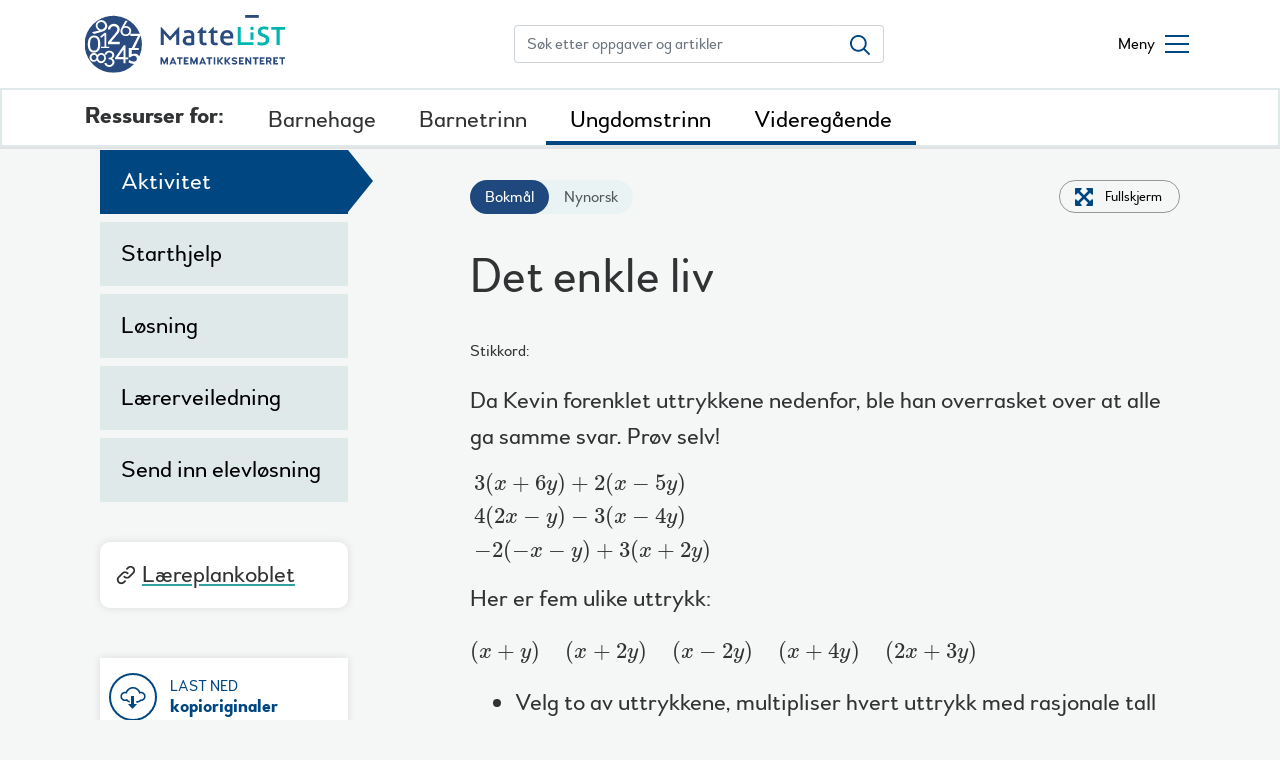

--- FILE ---
content_type: text/html; charset=UTF-8
request_url: https://mattelist.no/59
body_size: 10931
content:
<!DOCTYPE html>
<html lang="nb" dir="ltr" prefix="og: https://ogp.me/ns#">
  <head>
    <meta charset="utf-8" />
<link rel="canonical" href="https://mattelist.no/59" />
<link rel="image_src" href="https://mattelist.no/sites/default/files/bilder/2018-11/59%20forsidebilde.jpeg" />
<meta property="og:image" content="https://mattelist.no/sites/default/files/bilder/2018-11/59%20forsidebilde.jpeg" />
<meta property="og:image:url" content="https://mattelist.no/sites/default/files/bilder/2018-11/59%20forsidebilde.jpeg" />
<meta property="og:image:secure_url" content="https://mattelist.no/sites/default/files/bilder/2018-11/59%20forsidebilde.jpeg" />
<script>(function() {var sz = document.createElement('script');
      sz.type = 'text/javascript'; sz.async = true;
      sz.src = '//siteimproveanalytics.com/js/siteanalyze_6000120.js';
      var s = document.getElementsByTagName('script')[0]; s.parentNode.insertBefore(sz, s);
      })();
</script>
<meta name="Generator" content="Drupal 10 (https://www.drupal.org)" />
<meta name="MobileOptimized" content="width" />
<meta name="HandheldFriendly" content="true" />
<meta name="viewport" content="width=device-width, initial-scale=1.0" />
<link rel="icon" href="/themes/custom/nrich/favicon.ico" type="image/vnd.microsoft.icon" />
<link rel="alternate" hreflang="nb" href="https://mattelist.no/59" />
<link rel="alternate" hreflang="nn" href="https://mattelist.no/nn/59" />

    <title>Det enkle liv | Mattelist</title>

    <link rel="apple-touch-icon" sizes="180x180" href="/themes/custom/nrich/apple-touch-icon.png">
    <link rel="icon" type="image/png" sizes="32x32" href="/themes/custom/nrich/favicon-32x32.png">
    <link rel="icon" type="image/png" sizes="16x16" href="/themes/custom/nrich/favicon-16x16.png">
    <link rel="manifest" href="/themes/custom/nrich/site.webmanifest">
    <link rel="mask-icon" href="/themes/custom/nrich/safari-pinned-tab.svg" color="#5bbad5">
    <meta name="msapplication-TileColor" content="#da532c">
    <meta name="theme-color" content="#ffffff">
    
    <meta name="google-site-verification" content="hRl5194LpFBljXevyFQpT07isVIQNS5s9u68qZDg3rg" />

    <link rel="stylesheet" media="all" href="/sites/default/files/css/css_0-mSPn7RnHw-C9McAo0ut-SdQOQFdYaTLooIaNl36x8.css?delta=0&amp;language=nb&amp;theme=nrich&amp;include=eJx1jksOwjAMRC8UkiNVTjtNA44jxUZQTk9LYRW6saX5aN5YG4LUVojzC05aHpeQuEbii9rKWZJTo2Zot2yDLSgIkRS9Omf-oxaoUoI6XdVQju4Dcd42w_d7utKzE8FbX8xPMMqs3mpK3Hd_sX3ex7tZldNMIdlYpuGDeho6iDt_P29zmXY0" />
<link rel="stylesheet" media="all" href="/sites/default/files/css/css_HNumRHAfw4YUhpsqP-X_2DEp2fiV4ZefbnNYvUzrCHw.css?delta=1&amp;language=nb&amp;theme=nrich&amp;include=eJx1jksOwjAMRC8UkiNVTjtNA44jxUZQTk9LYRW6saX5aN5YG4LUVojzC05aHpeQuEbii9rKWZJTo2Zot2yDLSgIkRS9Omf-oxaoUoI6XdVQju4Dcd42w_d7utKzE8FbX8xPMMqs3mpK3Hd_sX3ex7tZldNMIdlYpuGDeho6iDt_P29zmXY0" />

    
  </head>
  <body>
        <a href="#main-content" class="visually-hidden focusable">
      Hopp til hovedinnhold
    </a>
    
      <div class="dialog-off-canvas-main-canvas" data-off-canvas-main-canvas>
    <div class="page">
    
  <div class="header-wrapper">
    <div class="container header__container">
      <header>
  <div class="site-header">
    <div>
      <div class="logo">
        <a title="Mattelist" href="https://mattelist.no/">
          <img src="/themes/custom/nrich/dev/svg/MatteLIST.svg" alt="Mattelist logo">
        </a>
      </div>
    </div>

    <div class="search-wrapper">
      <form class="desktop-only global-search-form" action="/sok" role="search">
        <div class="input-group">
          <input type="text" name="search_api_fulltext" class="form-control" placeholder="Søk etter oppgaver og artikler" aria-label="Søk etter oppgaver og artikler">
          <div class="input-group-append">
            <button class="btn btn-outline-secondary" type="submit" aria-label="Søk etter oppgaver og artikler">
              <svg width="21" height="21" viewBox="0 0 21 21" fill="none" xmlns="http://www.w3.org/2000/svg">
                <path fill-rule="evenodd" clip-rule="evenodd" d="M1.85839 8.36274C1.85839 4.77698 4.77698 1.85839 8.36274 1.85839C11.9485 1.85839 14.8671 4.77698 14.8671 8.36274C14.8671 11.9485 11.9485 14.8671 8.36274 14.8671C4.77698 14.8671 1.85839 11.9485 1.85839 8.36274ZM20.17 18.8561L14.8903 13.5764C16.036 12.1455 16.7255 10.3345 16.7255 8.36274C16.7255 3.75115 12.9743 0 8.36274 0C3.75115 0 0 3.75115 0 8.36274C0 12.9743 3.75115 16.7255 8.36274 16.7255C10.3345 16.7255 12.1455 16.036 13.5764 14.8903L18.8561 20.17L20.17 18.8561Z" fill="#004681"/>
              </svg>
            </button>
          </div>
        </div>
      </form>
    </div>
    <div class="menu-wrapper">
      <button class="menu-toggle" aria-label="Åpne/lukke meny">
        <span class="menu-toggle__text">Meny</span>
        <span class="menu-toggle__icon"></span>
      </button>
    </div>
  </div>
</header>

<div class="mega-menu">
  <div class="container">
    <div class="row">
      <div class="col-md-12 mega-menu__wrapper">
        <form class="mobile-only global-search-form" action="/sok" role="search">
          <div class="input-group">
            <input type="text" name="search_api_fulltext" class="form-control" placeholder="Søk etter oppgaver og artikler" aria-label="Søk etter oppgaver og artikler">
            <div class="input-group-append">
              <button class="btn btn-outline-secondary" type="submit" aria-label="Søk etter oppgaver og artikler">
                <svg width="21" height="21" viewBox="0 0 21 21" fill="none" xmlns="http://www.w3.org/2000/svg">
                  <path fill-rule="evenodd" clip-rule="evenodd" d="M1.85839 8.36274C1.85839 4.77698 4.77698 1.85839 8.36274 1.85839C11.9485 1.85839 14.8671 4.77698 14.8671 8.36274C14.8671 11.9485 11.9485 14.8671 8.36274 14.8671C4.77698 14.8671 1.85839 11.9485 1.85839 8.36274ZM20.17 18.8561L14.8903 13.5764C16.036 12.1455 16.7255 10.3345 16.7255 8.36274C16.7255 3.75115 12.9743 0 8.36274 0C3.75115 0 0 3.75115 0 8.36274C0 12.9743 3.75115 16.7255 8.36274 16.7255C10.3345 16.7255 12.1455 16.036 13.5764 14.8903L18.8561 20.17L20.17 18.8561Z" fill="#004681"/>
                </svg>
              </button>
            </div>
          </div>
        </form>
        <nav>
              <ul class="menu">
                    <li class="menu-item menu-item--expanded">
        <span>Ressurser</span>
                                <ul class="menu">
                    <li class="menu-item">
        <a href="/barnehage" data-drupal-link-system-path="sok/ressurs/barnehage">Barnehage</a>
              </li>
                <li class="menu-item">
        <a href="/barnetrinn" data-drupal-link-system-path="sok/ressurs/barnetrinn">Barnetrinn</a>
              </li>
                <li class="menu-item">
        <a href="/ungdomstrinn" data-drupal-link-system-path="sok/ressurs/ungdomstrinn">Ungdomstrinn</a>
              </li>
                <li class="menu-item">
        <a href="/videregaaende" data-drupal-link-system-path="sok/ressurs/videregående">Videregående</a>
              </li>
        </ul>
  
              </li>
                <li class="menu-item menu-item--expanded">
        <span>Kom i gang</span>
                                <ul class="menu">
                    <li class="menu-item">
        <a href="/node/604" data-drupal-link-system-path="node/604">Lærer</a>
              </li>
                <li class="menu-item">
        <a href="/node/606" data-drupal-link-system-path="node/606">Barnehageansatt</a>
              </li>
        </ul>
  
              </li>
                <li class="empty-parent menu-item menu-item--expanded">
        <span> </span>
                                <ul class="menu">
                    <li class="menu-item">
        <a href="/arkiv" data-drupal-link-system-path="arkiv">Artikler</a>
              </li>
                <li class="menu-item">
        <a href="/l%C3%A6replankart" data-drupal-link-system-path="node/546">Læreplankart</a>
              </li>
        </ul>
  
              </li>
        </ul>
  

</nav>
      </div>
    </div>
  </div>
</div>
    </div>
        <nav class="resource-menu">
      <div class="container">
        <div class="resource-menu__intro"><span class="bold">Ressurser for:</span></div>
        
              <ul class="menu">
                    <li class="menu-item">
        <a href="/barnehage" data-drupal-link-system-path="sok/ressurs/barnehage">Barnehage</a>
              </li>
                <li class="menu-item">
        <a href="/barnetrinn" data-drupal-link-system-path="sok/ressurs/barnetrinn">Barnetrinn</a>
              </li>
                <li class="menu-item">
        <a href="/ungdomstrinn" data-drupal-link-system-path="sok/ressurs/ungdomstrinn">Ungdomstrinn</a>
              </li>
                <li class="menu-item">
        <a href="/videregaaende" data-drupal-link-system-path="sok/ressurs/videregående">Videregående</a>
              </li>
        </ul>
  


      </div>
    </nav>
      </div>
  <main role="main">
                    <div class="region region-highlighted">
    <div data-drupal-messages-fallback class="hidden"></div>

  </div>



    <div class="container">
            
              <div class="region region-content">
    <div id="block-nrich-content" class="block block-system block-system-main-block">
  
    
      



<div  class="node container">


  
  <div class="row ressurs-header">
    <div class="col-lg-4 col-xl-3">
          </div>
      </div>

  <div  class="ressurs row node__content ressurs--hasDevelopedBy">
    <div class="col-lg-4 col-xl-3">
      <div class="tab">

                  <button id="ressurs-tab" class="tablinks ressursButton" value="ressurs">Aktivitet</button>
        
                  <button id="starthjelp-tab" class="tablinks" value="starthjelp">Starthjelp</button>
        
                  <button id="losning-tab" class="tablinks" value="losning">Løsning</button>
        
                  <button id="laererveiledning-tab" class="tablinks" value="laererveiledning">Lærerveiledning</button>
        
        
                  <button id="feedback-tab" class="tablinks" value="feedback">Send inn elevløsning</button>
              </div>

              <section class="curriculum_map">
          <a href="/l%C3%A6replankart">
            <svg xmlns="http://www.w3.org/2000/svg" fill="none" viewBox="0 0 24 24" stroke="currentColor">
              <path stroke-linecap="round" stroke-linejoin="round" stroke-width="2" d="M13.828 10.172a4 4 0 00-5.656 0l-4 4a4 4 0 105.656 5.656l1.102-1.101m-.758-4.899a4 4 0 005.656 0l4-4a4 4 0 00-5.656-5.656l-1.1 1.1" />
            </svg>
                          
            <div class="field field--name-field-curriculum-map-button-text field--type-string field--label-hidden field__item">Læreplankoblet</div>
      
                      </a>
        </section>
      
              <section class="sidebar">
          <div class="kopieringsorginaler">
  <h2 class="kopieringsorginaler__header">
    <span>LAST NED</span>
    <span class="bold">kopioriginaler</span>
  </h2>
  <ul class="kopieringsorginaler__list">
          <li class="kopieringsorginaler__list-item">
                  <a class="kopieringsorginaler__link" download target="blank" href="/sites/default/files/kopieringsorginaler/2018-10/59%20-%20kopioriginal%201.pdf" title="Oppgaven">Oppgaven</a>
              </li>
          <li class="kopieringsorginaler__list-item">
                  <a class="kopieringsorginaler__link" download target="blank" href="/sites/default/files/kopieringsorginaler/2018-10/59%20-%20kopioriginal%202.pdf" title="To forsøk">To forsøk</a>
              </li>
      </ul>
</div>


        </section>
          </div>
    <div class="col-lg-7 offset-lg-1 col-xl-8 offset-xl-1">
      <div class="language-fullscreen-wrapper">
        <div class="language-switcher">
          <ul class="language-switcher-language-url"><li hreflang="nb" data-drupal-link-system-path="node/59" class="is-active" aria-current="page"><a href="/59" class="language-link is-active" hreflang="nb" data-drupal-link-system-path="node/59" aria-current="page">Bokmål</a></li><li hreflang="nn" data-drupal-link-system-path="node/59"><a href="/nn/59" class="language-link" hreflang="nn" data-drupal-link-system-path="node/59">Nynorsk</a></li></ul>
        </div>

        <div class="ressurs-header__info__button-container">
          <button class="button btn-fullscreen" id="ressurs-fs-button">Fullskjerm</button>
        </div>
      </div>
        <div class="ressurs__fullscreen-container">
          
          <div class="ressurs__label">
            <h1>
              Det enkle liv
            </h1>
            <button
              class="button btn-fullscreen btn-fullscreen-close"
              id="ressurs-lukk-fs-button">
                Lukk Fullskjerm
            </button>
          </div>
          <div class="search-result__keywords resource-tags">
            <span>Stikkord:</span>
            
          </div>
                              <section id="ressurs" class="accordion tabcontent ressurs__ressurstekst">
            <div class="accordion__header">
              <h2 class="accordion__title">Aktivitet</h2>
            </div>
            <div class="accordion__content">

              
            <div class="clearfix text-formatted field field--name-field-brodtekst field--type-text-long field--label-hidden field__item"><div class="tex2jax_process"><p class="MsoNormal">Da Kevin forenklet uttrykkene nedenfor, ble han overrasket over at alle ga samme svar. Prøv selv!<o:p></o:p></p>

<p><span class="math-tex">\(\begin{array}{l} 3(x + 6y) + 2(x - 5y)\\ 4(2x - y) - 3(x - 4y)\\ - 2(-x - y) + 3(x + 2y) \end{array}\)</span></p>

<p>Her er fem ulike uttrykk:</p>

<p><span class="math-tex">\((x + y)\:\:\:\:\:(x + 2y)\:\:\:\:\:(x - 2y)\:\:\:\:\:(x + 4y)\:\:\:\:\:(2x + 3y)\)</span></p>

<ul>
	<li style="margin:0cm 0cm 8pt">Velg to av uttrykkene, multipliser hvert uttrykk med rasjonale tall og trekk dem sammen.&nbsp;</li>
	<li style="margin:0cm 0cm 8pt">Hvilke rasjonale tall må&nbsp;velges for at summen av uttrykkene skal kunne trekkes sammen til <span class="math-tex">\(5x+8y\)</span>?</li>
</ul>
</div></div>
      

            </div>
          </section>
                  </div>
                        <section id="starthjelp" class="accordion tabcontent">
          <div class="accordion__header">
            <h2 class="accordion__title">Starthjelp</h2>
          </div>
          <div class="accordion__content">
            
            <div class="clearfix text-formatted field field--name-field-starthjelp field--type-text-long field--label-hidden field__item"><div class="tex2jax_process"><p style="margin-bottom:11px">Hvis dere ikke kommer i gang, kan dere se hvordan Karl og Alise tenkte når de skulle kombinere uttrykkene&nbsp;<span class="math-tex">\((x+2y)\)</span>&nbsp;og&nbsp;<span class="math-tex">\((2x+3y)\)</span></p>

<article class="hint">
<header class="hint__header">
<h2 class="hint__title">Karls forsøk</h2>
</header>

<div class="hint__content">
<p>Karl multipliserte uttrykkene med <i style="mso-bidi-font-style:
normal">a </i>og <i style="mso-bidi-font-style:normal">b</i>. Han valgte ulike verdier for <i style="mso-bidi-font-style:normal">a</i> for å finne ut hvilke verdier for <i style="mso-bidi-font-style:normal">b</i> som ga 5<i style="mso-bidi-font-style:normal">x</i>. Så fortsatte han å tilpasse verdiene til <i style="mso-bidi-font-style:normal">a</i> og <i style="mso-bidi-font-style:
normal">b</i> til han også fikk 8<i style="mso-bidi-font-style:normal">y</i>.<o:p></o:p></p>

<table border="1" cellpadding="1" cellspacing="1" style="width: 220px;">
	<tbody>
		<tr>
			<td class="text-align-center">&nbsp;a&nbsp;</td>
			<td class="text-align-center">&nbsp;b&nbsp;</td>
			<td class="text-align-center"><span class="math-tex">\(a(x+2y)+b(2x+3y)\)</span></td>
		</tr>
		<tr>
			<td class="text-align-center">5</td>
			<td class="text-align-center">0</td>
			<td class="text-align-center"><span class="math-tex">\(5x+10y\)</span></td>
		</tr>
		<tr>
			<td class="text-align-center">4</td>
			<td class="text-align-center"><span class="math-tex">\(\frac1{2}\)</span></td>
			<td class="text-align-center"><span class="math-tex">\(5x+9\frac1{2}y\)</span></td>
		</tr>
		<tr>
			<td class="text-align-center">3</td>
			<td class="text-align-center">1</td>
			<td class="text-align-center"><span class="math-tex">\(5x+9y\)</span></td>
		</tr>
		<tr>
			<td class="text-align-center">2</td>
			<td class="text-align-center"><span class="math-tex">\(\frac3{2}\)</span></td>
			<td class="text-align-center"><span class="math-tex">\(5x+8\frac1{2}y\)</span></td>
		</tr>
		<tr>
			<td class="text-align-center">1</td>
			<td class="text-align-center">2</td>
			<td class="text-align-center"><span class="math-tex">\(5x+8y\)</span></td>
		</tr>
	</tbody>
</table>

<p>&nbsp;</p>
</div>
</article>

<article class="hint">
<header class="hint__header">
<h2 class="hint__title">Alises forsøk</h2>
</header>

<div class="hint__content">
<p class="MsoNormal" style="text-align:justify">Alise multipliserte uttrykkene med <i style="mso-bidi-font-style:normal">a</i> og <i style="mso-bidi-font-style:
normal">b</i> slik som Karl. Men så multipliserte hun ut parentesene:<o:p></o:p></p>

<p class="MsoNormal" style="text-align:justify"><span class="math-tex">\(\begin{array}{l} a(x + 2y) + b(2x + 3y) = 5x + 8y\\ \Rightarrow \left\{ {\begin{array}{*{20}{c}} {ax + 2bx = 5x}\\ {2ay + 3by = 8y} \end{array}} \right.\\ \Rightarrow \left\{ {\begin{array}{*{20}{c}} {a + 2b = 5}\\ {2a + 3b = 8} \end{array}} \right.\\ \Rightarrow a = 1{\textrm{ og }} b = 2 \end{array}\)</span></p>
</div>
</article>

<p>&nbsp;</p>

<p>For hvert av parene nedenfor finnes det hele tall som dere kan multiplisere parentesene med for å få&nbsp;<span class="math-tex">\(5x+8y\)</span>:</p>

<p><span class="math-tex">\(\begin{array}{l} (x + y){\rm{\:\:\:\:\:\:\:\:}}(x + 2y)\\ (x + y){\rm{\:\:\:\:\:\:\:\:}}(x + 4y)\\ (x + 2y){\rm{\:\:\:\:\:\:}}(2x + 3y)\\ (2x + 3y){\rm{\:\:\:\:}}(x + y)\\ (x - 2y){\rm{\:\:\:\:\:\:}}(x + 4y)\\ (x + y){\rm{\:\:\:\:\:\:\:\:}}(x - 2y)\\ (x + 2y){\rm{\:\:\:\:\:\:}}(x + 4y) \end{array}\)</span></p>
</div></div>
      
          </div>
        </section>
        
                        <section id="losning" class="accordion tabcontent">
          <div class="accordion__header">
            <h2 class="accordion__title">Løsning</h2>
          </div>
          <div class="accordion__content">
            
            <div class="clearfix text-formatted field field--name-field-losning field--type-text-long field--label-hidden field__item"><div class="tex2jax_process"><p>Noen av løsningene:</p>

<p><span class="math-tex">\(\begin{array}{l} 3(x + 2y) + 2(x + y) = 5x + 8y\\ \\ 6(x + y) - (x - 2y) = 5x + 8y\\ \\ 4(x + y) + (x + 4y) = 5x + 8y\\ \\ (x + 2y) + 2(2x + 3y) = 5x + 8y \end{array}\)</span></p>
</div></div>
      
          </div>
        </section>
        
                        <section id="laererveiledning" class="accordion tabcontent">
          <div class="accordion__header">
            <h2 class="accordion__title">Lærerveiledning</h2>
          </div>
          <div class="accordion__content">
            
            <div class="clearfix text-formatted field field--name-field-laererveiledning field--type-text-long field--label-hidden field__item"><div class="tex2jax_process"><h2>Hvorfor arbeide med denne oppgaven?</h2>

<p class="MsoNormal">Å multiplisere ut parenteser og samle like ledd er nok ikke den mest spennende matematiske aktiviteten. Men det er viktig at disse ferdighetene blir innøvd så de sitter og kan gjøres rutinemessig, så slike problemer ikke tar fokuset bort fra mer spennende matematiske utfordringer.</p>

<p class="MsoNormal">En måte å unngå kjedsomheten på ved mange øvinger med liknende oppgaver, er å legge øvingene inn i et større problem som skal løses. Hensikten med denne oppgaven er å gi elevene rikelig med øving i rutinemessige operasjoner, samtidig som de løser et mer spennende problem.</p>

<h2>Mulig tilnærming</h2>

<p>Disse fire uttrykkene skal regnes ut og skrives så enkelt som mulig. Hvilket av dem skiller seg ut?<br>
<span class="math-tex">\(\begin{array}{l} 1.\:\:\:{\rm{ }}(3x + 4y) + 2(x + 2y)\\ 2.\:\:\:{\rm{ }}4(2x + 5y) - 3(x + 4y)\\ 3.\:\:\:{\rm{ }}3(2x + 3y) - (x - y)\\ 4.\:\:\:{\rm{ }}3(x + 3y) + (2x - y) \end{array}\)</span></p>

<p>Når elevene har multiplisert ut parentesene og trukket sammen like ledd, vil&nbsp;de se at uttrykk nr. 1, 2 og 4 alle blir lik&nbsp;<span class="math-tex">\(5x+8y\)</span>, så nr. 3 skiller seg ut. De kan komme til å få&nbsp;<span class="math-tex">\(5x+8y\)</span>&nbsp;i stedet for&nbsp;<span class="math-tex">\(5x+10y\)</span>&nbsp;hvis de ikke utfører subtraksjonen&nbsp;<span class="math-tex">\(-y\)</span>&nbsp;riktig.</p>

<p>«Var det noe som var vanskelig her?»</p>

<p>«Gjorde dere noen feil? Eller holdt dere på å gjøre noe feil, men oppdaget det?»</p>

<p>«Hva må dere passe på når dere skal forenkle slike uttrykk?»<o:p></o:p></p>

<p>«Har dere noen gode råd til elever som arbeider med slike oppgaver?»<o:p></o:p></p>

<p>«I dag er utfordringen å kombinere to uttrykk slik at svaret blir&nbsp;<span class="math-tex">\(5x+8y\)</span>. Dere har bare lov til å bruke disse fem uttrykkene:&nbsp;<span class="math-tex">\((x + y)\:\:\:\:\:(x + 2y)\:\:\:\:\:(x - 2y)\:\:\:\:\:(x + 4y)\:\:\:\:\:(2x + 3y)\)</span></p>

<p>Dere kan velge hvilke som helst to av uttrykkene og legge dem sammen eller trekke dem fra hverandre.»</p>

<p>Eksempel med&nbsp;<span class="math-tex">\((x+2y)\)</span>&nbsp;og&nbsp;<span class="math-tex">\((x+4y)\)</span>:<br>
&nbsp; &nbsp; &nbsp; &nbsp; &nbsp;<br>
&nbsp; &nbsp; &nbsp; &nbsp; &nbsp; &nbsp; &nbsp; &nbsp; &nbsp; &nbsp; &nbsp;&nbsp; &nbsp;&nbsp;<span class="math-tex">\(\square(x+2y)\pm\square(x+4y)=5x+8y\)</span></p>

<p>Problemet er å finne ut hvilke tall som skal stå i boksene.</p>

<p>Be elevene komme med forslag, og regn ut og forenkle uttrykket i fellesskap på tavla.&nbsp;</p>

<p>Så ber du elevene kombinere andre par av uttrykk, og prøve å få&nbsp;<span class="math-tex">\(5x+8y\)</span>&nbsp;til svar.</p>

<p>Det er fint å la elevene arbeide i par. Når de har funnet en løsning, kan de kombinere to nye uttrykk.</p>

<p>Følg med på hvordan elevene arbeider, og se om de bruker effektive strategier. Har noen valgt metodene til Karl eller Alise? Hvis ingen har brukt noen av deres metoder, kan dere dele dem i klassen.</p>

<p>Gi elevene tid, oppmuntre dem gjerne til å prøve både Karls og Alises metoder. Til slutt kan dere diskutere fordeler og ulemper med begge metodene, eventuelt andre metoder som de kan ha brukt.</p>

<p class="MsoNormal">Avslutt timen med en samtale om svarene og hvordan elevene har kommet fram til dem.</p>

<h2>Mulig utvidelse</h2>

<p>Elevene kan kombinere flere enn to av uttrykkene for å få&nbsp;<span class="math-tex">\(5x+8y\)</span>.</p>
</div></div>
      

            <div class="container">
              <div class="row">
                <div class="col-lg-12">
                  <span id="webform-submission-tilbakemeldingsboks-node-59-form-ajax-content"></span><div id="webform-submission-tilbakemeldingsboks-node-59-form-ajax" class="webform-ajax-form-wrapper" data-effect="fade" data-progress-type="throbber"><div class="feedback">
  <div>
    <form class="webform-submission-form webform-submission-add-form webform-submission-tilbakemeldingsboks-form webform-submission-tilbakemeldingsboks-add-form webform-submission-tilbakemeldingsboks-node-59-form webform-submission-tilbakemeldingsboks-node-59-add-form js-webform-details-toggle webform-details-toggle" data-drupal-selector="webform-submission-tilbakemeldingsboks-node-59-add-form" action="/59" method="post" id="webform-submission-tilbakemeldingsboks-node-59-add-form" accept-charset="UTF-8">
      
      <div id="edit-markup-01--2" class="js-form-item form-item js-form-type-webform-markup form-type-webform-markup js-form-item-markup-01 form-item-markup-01 form-no-label">
        <h2>Gi oss din tilbakemelding</h2>
        </div>
<div id="edit-markup-02--2" class="js-form-item form-item js-form-type-webform-markup form-type-webform-markup js-form-item-markup-02 form-item-markup-02 form-no-label">
        Har du brukt denne ressursen? Vi vil gjerne h&oslash;re om dine erfaringer.
        </div>
<div class="js-form-item form-item js-form-type-textarea form-type-textarea js-form-item-fikk-du-noen-praktiske-utfordringer-i-arbeidet-med-ressursen- form-item-fikk-du-noen-praktiske-utfordringer-i-arbeidet-med-ressursen-">
      <label for="edit-fikk-du-noen-praktiske-utfordringer-i-arbeidet-med-ressursen-">Fikk du noen praktiske utfordringer i arbeidet med ressursen?</label>
        <div class="form-textarea-wrapper">
  <textarea data-drupal-selector="edit-fikk-du-noen-praktiske-utfordringer-i-arbeidet-med-ressursen-" id="edit-fikk-du-noen-praktiske-utfordringer-i-arbeidet-med-ressursen-" name="fikk_du_noen_praktiske_utfordringer_i_arbeidet_med_ressursen_" rows="4" cols="60" class="form-textarea resize-vertical"></textarea>
</div>

        </div>
<div class="js-form-item form-item js-form-type-textarea form-type-textarea js-form-item-har-du-forslag-til-utvidelser-av-oppgavene- form-item-har-du-forslag-til-utvidelser-av-oppgavene-">
      <label for="edit-har-du-forslag-til-utvidelser-av-oppgavene-">Har du forslag til utvidelser av oppgavene?</label>
        <div class="form-textarea-wrapper">
  <textarea data-drupal-selector="edit-har-du-forslag-til-utvidelser-av-oppgavene-" id="edit-har-du-forslag-til-utvidelser-av-oppgavene-" name="har_du_forslag_til_utvidelser_av_oppgavene_" rows="4" cols="60" class="form-textarea resize-vertical"></textarea>
</div>

        </div>
<div class="js-form-item form-item js-form-type-textarea form-type-textarea js-form-item-andre-innspill-og-kommentarer form-item-andre-innspill-og-kommentarer">
      <label for="edit-andre-innspill-og-kommentarer">Andre innspill og kommentarer</label>
        <div class="form-textarea-wrapper">
  <textarea data-drupal-selector="edit-andre-innspill-og-kommentarer" id="edit-andre-innspill-og-kommentarer" name="andre_innspill_og_kommentarer" rows="4" cols="60" class="form-textarea resize-vertical"></textarea>
</div>

        </div>
<div data-drupal-selector="edit-actions" class="form-actions webform-actions js-form-wrapper form-wrapper" id="edit-actions--3"><input class="webform-button--submit button button--primary js-form-submit form-submit" data-drupal-selector="edit-actions-submit-2" data-disable-refocus="true" type="submit" id="edit-actions-submit--2" name="op" value="Send tilbakemelding" />

</div>
<input autocomplete="off" data-drupal-selector="form-wuukvllvvulyiwr-gkqcgha62niiwagjzbytub2rcgo" type="hidden" name="form_build_id" value="form-wuukvLlvvULyIwR_GkqCgHa62NIiwAGjzByTUb2rCGo" />
<input data-drupal-selector="edit-webform-submission-tilbakemeldingsboks-node-59-add-form" type="hidden" name="form_id" value="webform_submission_tilbakemeldingsboks_node_59_add_form" />


      
    </form>
  </div>
</div>
</div>
                </div>
              </div>
            </div>
          </div>
        </section>
        
                                  <section id="feedback" class="accordion tabcontent">
            <div class="accordion__header">
              <h2 class="accordion__title">Send inn elevsvar</h2>
            </div>
            <div class="accordion__content">
              <form class="webform-submission-form webform-submission-add-form webform-submission-svarskjema-v2-form webform-submission-svarskjema-v2-add-form webform-submission-svarskjema-v2-node-59-form webform-submission-svarskjema-v2-node-59-add-form js-webform-details-toggle webform-details-toggle" data-drupal-selector="webform-submission-svarskjema-v2-node-59-add-form" enctype="multipart/form-data" action="/59" method="post" id="webform-submission-svarskjema-v2-node-59-add-form" accept-charset="UTF-8">
  
  <div id="edit-innledning" class="js-form-item form-item js-form-type-webform-markup form-type-webform-markup js-form-item-innledning form-item-innledning form-no-label">
        <h3>Til enhver tid vil det v&aelig;re mulig &aring; sende inn l&oslash;sning p&aring; noen av oppgavene p&aring; Mattelist.<br />
<br />
Elever st&aring;r fritt til &aring; sende inn egne l&oslash;sninger, men vi vil ogs&aring; gjerne at l&aelig;rere sender inn besvarelser fra klassen sin.</h3>

<h3>L&oslash;sningsforslag kan bli publisert p&aring; sidene. Det kan v&aelig;re stas for klassen, samtidig som at andre elever og l&aelig;rere kan bli inspirert.</h3>

<p><br />
Her er en liten veiledning:</p>

<ul>
	<li>Vi &oslash;nsker en l&oslash;sning, ikke kun et svar.</li>
	<li>Skriv l&oslash;sningen slik at andre kan forst&aring; hvordan du har tenkt.</li>
	<li>Send gjerne bilder av arbeidet ditt.</li>
	<li>Bruk gjerne illustrasjoner, grafer, tabeller, tegninger eller andre ting som viser hvilke hjelpemidler du har brukt i l&oslash;sningen.</li>
</ul>
L&oslash;sningsforslag kan bli publisert p&aring; sidene!
        </div>
<div class="feedback-form js-form-wrapper form-wrapper" data-drupal-selector="edit-container" id="edit-container"><div id="edit-markup-01" class="js-form-item form-item js-form-type-webform-markup form-type-webform-markup js-form-item-markup-01 form-item-markup-01 form-no-label">
        <h2>Send inn elevsvar</h2>
        </div>
<div id="edit-markup-02" class="js-form-item form-item js-form-type-webform-markup form-type-webform-markup js-form-item-markup-02 form-item-markup-02 form-no-label">
        Obligatoriske felt er merket med *
        </div>
<div class="js-form-item form-item js-form-type-textfield form-type-textfield js-form-item-name form-item-name">
      <label for="edit-name">Navn på eleven(e)</label>
        <input data-drupal-selector="edit-name" type="text" id="edit-name" name="name" value="" size="60" maxlength="255" placeholder="Elevnavn 1, Elevnavn 2, Elevnavn 3" class="form-text" />

        </div>
<div class="feedback-two js-form-wrapper form-wrapper" data-drupal-selector="edit-container-01" id="edit-container-01"><div class="js-form-item form-item js-form-type-textfield form-type-textfield js-form-item-skole form-item-skole">
      <label for="edit-skole" class="js-form-required form-required">Skole</label>
        <input data-drupal-selector="edit-skole" type="text" id="edit-skole" name="skole" value="" size="60" maxlength="255" class="form-text required" required="required" aria-required="true" />

        </div>
<div class="js-form-item form-item js-form-type-select form-type-select js-form-item-trinn-skole form-item-trinn-skole">
      <label for="edit-trinn-skole">Trinn</label>
        <select data-drupal-selector="edit-trinn-skole" id="edit-trinn-skole" name="trinn_skole" class="form-select"><option value="" selected="selected">- Ingen -</option><optgroup label="Barnetrinn:"><option value="1. trinn">1. trinn</option><option value="2. trinn">2. trinn</option><option value="3. trinn">3. trinn</option><option value="4. trinn">4. trinn</option><option value="5. trinn">5. trinn</option><option value="6. trinn">6. trinn</option><option value="7. trinn">7. trinn</option></optgroup><optgroup label="Ungdomstrinn:"><option value="8. trinn">8. trinn</option><option value="9. trinn">9. trinn</option><option value="10. trinn">10. trinn</option></optgroup><optgroup label="Videregående:"><option value="1. trinn - vgs">1. trinn</option><option value="2. trinn - vgs">2. trinn</option><option value="3. trinn - vgs">3. trinn</option></optgroup></select>
        </div>
</div>
<div class="js-form-item form-item js-form-type-textfield form-type-textfield js-form-item-e-post-eller-telefon form-item-e-post-eller-telefon">
      <label for="edit-e-post-eller-telefon" class="js-form-required form-required">E-post eller telefon</label>
        <input data-drupal-selector="edit-e-post-eller-telefon" aria-describedby="edit-e-post-eller-telefon--description" type="text" id="edit-e-post-eller-telefon" name="e_post_eller_telefon" value="" size="60" maxlength="255" class="form-text required" required="required" aria-required="true" />

            <div class="description">
      <div id="edit-e-post-eller-telefon--description" class="webform-element-description">Skriv inn enten e-post eller telefonnummer.</div>

    </div>
  </div>
<div id="ajax-wrapper"><div class="js-form-item form-item js-form-type-managed-file form-type-managed-file js-form-item-last-opp-fil form-item-last-opp-fil">
      <label for="edit-last-opp-fil-upload" id="edit-last-opp-fil--label">Vedlegg</label>
          <div class="description">
      <div id="edit-last-opp-fil--description" class="webform-element-description">Du kan legge ved &eacute;n fil p&aring; inntil 50 MB.<br />
Du kan laste opp filformatene GIF, JPG, PNG, PDF, DOC, DOCX, PPT, PPTX, XLS, XLSX, AVI, MOV, MP4 eller MP3.</div>

    </div>
    
<div id="edit-last-opp-fil" class="js-form-managed-file form-managed-file">
  <label for="edit-last-opp-fil-upload-button--2" class="button button-action webform-file-button">Last opp fil</label>
<input aria-describedby="edit-last-opp-fil--description" data-drupal-selector="edit-last-opp-fil-upload" id="edit-last-opp-fil-upload-button--2" class="webform-file-button-input js-form-file form-file" type="file" name="files[last_opp_fil]" size="22" />
<input class="js-hide button js-form-submit form-submit" data-drupal-selector="edit-last-opp-fil-upload-button" formnovalidate="formnovalidate" type="submit" id="edit-last-opp-fil-upload-button" name="last_opp_fil_upload_button" value="Last opp" />
<input data-drupal-selector="edit-last-opp-fil-fids" type="hidden" name="last_opp_fil[fids]" />

</div>

        </div>
</div><div class="js-form-item form-item js-form-type-textarea form-type-textarea js-form-item-kommentar-frivillig- form-item-kommentar-frivillig-">
      <label for="edit-kommentar-frivillig-">Kommentar (frivillig)</label>
        <div class="form-textarea-wrapper">
  <textarea data-drupal-selector="edit-kommentar-frivillig-" id="edit-kommentar-frivillig-" name="kommentar_frivillig_" rows="5" cols="60" class="form-textarea resize-vertical"></textarea>
</div>

        </div>
<div class="js-form-item form-item js-form-type-checkbox form-type-checkbox js-form-item-jeg-gir-matematikksenteret-rettighet-til-a-bruke-elevsvaret-pa-n form-item-jeg-gir-matematikksenteret-rettighet-til-a-bruke-elevsvaret-pa-n">
        <input data-drupal-selector="edit-jeg-gir-matematikksenteret-rettighet-til-a-bruke-elevsvaret-pa-n" type="checkbox" id="edit-jeg-gir-matematikksenteret-rettighet-til-a-bruke-elevsvaret-pa-n" name="jeg_gir_matematikksenteret_rettighet_til_a_bruke_elevsvaret_pa_n" value="1" class="form-checkbox required" required="required" aria-required="true" />

        <label for="edit-jeg-gir-matematikksenteret-rettighet-til-a-bruke-elevsvaret-pa-n" class="option js-form-required form-required">Jeg gir Matematikksenteret rettighet til å bruke elevsvaret på nettsiden Mattelist.no</label>
      </div>
<div data-drupal-selector="edit-actions" class="form-actions webform-actions js-form-wrapper form-wrapper" id="edit-actions"><input class="webform-button--submit button2 button button--primary js-form-submit form-submit" data-drupal-selector="edit-actions-submit" type="submit" id="edit-actions-submit" name="op" value="Send inn elevsvar" />

</div>
<div class="hidden js-form-item form-item js-form-type-textfield form-type-textfield js-form-item-ressursid form-item-ressursid" style="hidden">
      <label for="edit-ressursid">RessursID</label>
        <input data-drupal-selector="edit-ressursid" type="text" id="edit-ressursid" name="ressursid" value="" size="60" maxlength="255" class="form-text" />

        </div>
</div>
<input autocomplete="off" data-drupal-selector="form-oh2t4hgdppohjtgkwouk2oiqmfpyfsztgufczv-wvry" type="hidden" name="form_build_id" value="form-Oh2t4HGdpPOHjTgKWOuK2OiQMFpyFszTGUfcZV-WvRY" />
<input data-drupal-selector="edit-webform-submission-svarskjema-v2-node-59-add-form" type="hidden" name="form_id" value="webform_submission_svarskjema_v2_node_59_add_form" />


  
</form>

            </div>
          </section>
                          <p class="ressurs__utviklet-av">Ressursen er utviklet av NRICH</p>
                        <div class="share">
  <p>Del denne ressursen og gi vennene dine en utfordring</p>
  <div class="share__links">
    <a href="mailto:?subject=Sjekk ut denne siden&body=https://mattelist.no/59" class="share__link share--mail">Del på e-post</a>
    <a href="http://www.facebook.com/share.php?u=https://mattelist.no/59" class="share__link share--fb">Del på Facebook</a>
    <a href="http://twitter.com/share?url=https://mattelist.no/59" class="share__link share--twitter">Del på Twitter</a>
  </div>
</div>
    </div>
  </div>
</div>
  <div class="skoletype">9,10</div>

  </div>

  </div>

          </div>
  </main>
</div>
<footer class="footer container-fluid">
    <div class="container">
        <div class="row">
            <div class="col-md-12">

                <div class="row footer__logos">
                    <div class="col-md-4">
                        <a href="https://nrich.maths.org/" rel="noopener noreferrer">
                            <img src="/themes/custom/nrich/dev/images/nrich.png" alt="Nrich logo" class="footer__logos__nrich-logo" />
                        </a>
                    </div>
                    <div class="col-md-4">
                        <a href="https://www.matematikksenteret.no/" rel="noopener noreferrer">
                            <img src="/themes/custom/nrich/assets/svg/matematikksenteret.svg" alt="Matematikksenteret logo" />
                        </a>
                    </div>
                    <div class="col-md-4">
                        <a href="https://www.ntnu.no/" rel="noopener noreferrer">
                            <img src="/themes/custom/nrich/assets/svg/ntnu.svg" alt="NTNU logo" />
                        </a>
                    </div>
                </div>

                <div class="row">
                    <div class="col-md-12">
                        <hr class="section-split" />
                    </div>
                </div>

                <div class="row footer__information">
                    <div class="col-md-3">
                        <h2 class="footer__information__title">Postadresse</h2>
                        <p>
                        Matematikksenteret, NTNU<br />
                        7491 Trondheim
                        </p>
                    </div>
                    <div class="col-md-3">
                        <h2 class="footer__information__title">Besøksadresse</h2>
                        <p>
                        Lysholmbygget,<br />
                        E.C. Dahlsgt. 2, 2. etg.
                        </p>
                        <h2 class="footer__information__title">Kjernetid</h2>
                        <p>09:00 - 15:00</p>
                    </div>
                    <div class="col-md-3">
                        <h2 class="footer__information__title">Telefon og e-post</h2>
                        <p>
                        73 55 11 42<br />
                        <a href="mailto:post@mattelist.no" class="footer__information__mail">post@mattelist.no</a>
                        </p>
                    </div>
                    <div class="col-md-3">
                        <p><a href="/om-mattelist" class="footer__information__link">Om Mattelist</a></p>
                        <p><a href="/personvernerklaering" class="footer__information__link">Personvernerklæring</a></p>
                        <p><a href="/tilgjengelighetserklæring" class="footer__information__link">Tilgjengelighetserklæring</a></p>
                    </div>

                </div>

                <div class="row d-md-none">
                    <div class="col-12">
                        <hr class="section-split" />
                        <a href="https://www.ntnu.no/" rel="noopener noreferrer">
                            <img src="/themes/custom/nrich/assets/svg/ntnu.svg" alt="NTNU logo" class="footer__ntnu-logo-mobil" />
                        </a>
                    </div>
                </div>

            </div>

        </div>
    </div>
</footer>

  <div class="region region-footer">
    <div class="fb-customerchat-block block block-facebook-mcc block-facebook-mcc-block" id="block-facebookmessengercustomerchat">
  
    
      
  </div>

  </div>


  </div>

    
    <script type="application/json" data-drupal-selector="drupal-settings-json">{"path":{"baseUrl":"\/","pathPrefix":"","currentPath":"node\/59","currentPathIsAdmin":false,"isFront":false,"currentLanguage":"nb"},"pluralDelimiter":"\u0003","suppressDeprecationErrors":true,"ajaxPageState":{"libraries":"[base64]","theme":"nrich","theme_token":null},"ajaxTrustedUrl":{"form_action_p_pvdeGsVG5zNF_XLGPTvYSKCf43t8qZYSwcfZl2uzM":true,"\/59?element_parents=elements\/container\/last_opp_fil\u0026ajax_form=1":true,"\/59?ajax_form=1":true},"mathjax":{"config_type":1,"config":null},"nrich_currentPath":"\/node\/59","facebook_mcc_sdk_version":"8.0","facebook_mcc_app_id":"2529610630632510","facebook_mcc_page_id":"128449800640562","facebook_mcc_theme_color":"#31a0a0","facebook_mcc_logged_in_greeting":"Still oss sp\u00f8rsm\u00e5l om ressursene p\u00e5 Mattelist.","facebook_mcc_logged_out_greeting":"Still oss sp\u00f8rsm\u00e5l om ressursene p\u00e5 Mattelist.","facebook_mcc_greeting_dialog_delay":"1","facebook_mcc_greeting_dialog_display":"show","facebook_mcc_locale":["nb_NO"],"ajax":{"edit-last-opp-fil-upload-button":{"callback":["Drupal\\file\\Element\\ManagedFile","uploadAjaxCallback"],"wrapper":"ajax-wrapper","effect":"fade","progress":{"type":"throbber","message":null},"event":"mousedown","keypress":true,"prevent":"click","url":"\/59?element_parents=elements\/container\/last_opp_fil\u0026ajax_form=1","httpMethod":"POST","dialogType":"ajax","submit":{"_triggering_element_name":"last_opp_fil_upload_button","_triggering_element_value":"Last opp"}},"edit-actions-submit--2":{"callback":"::submitAjaxForm","event":"click","effect":"fade","speed":500,"progress":{"type":"throbber","message":""},"disable-refocus":true,"url":"\/59?ajax_form=1","httpMethod":"POST","dialogType":"ajax","submit":{"_triggering_element_name":"op","_triggering_element_value":"Send tilbakemelding"}}},"file":{"elements":{"#edit-last-opp-fil-upload":"gif,jpg,png,pdf,doc,docx,ppt,pptx,xls,xlsx,avi,mov,mp4,mp3"}},"user":{"uid":0,"permissionsHash":"fb491694cd0b5e7a20e6dd5880e64a445152071032faf0568de6c2a87ea58f55"}}</script>
<script src="/sites/default/files/js/js_DsM6rQnSwnNKFedredEj3XWEs6noMbVqB7sKoSxjfkQ.js?scope=footer&amp;delta=0&amp;language=nb&amp;theme=nrich&amp;include=eJyFzN0OwiAMBeAXQnikpbADYxZQ2ql7e7fEC5NletO_86WhdbhcFb0S2_m-oK82tl5MpADf2nUoIbjvxRTSaaaXE-hyM7XnMLnEzRNfRFfONZkn_P7EfbqlzR-OYBRUtSOUMosVeuAv0pYSn7NClRLGIeZfCCKbOs1lG4Ie4r28ARixdb4"></script>
<script src="https://cdnjs.cloudflare.com/ajax/libs/mathjax/2.7.1/MathJax.js?config=TeX-MML-AM_CHTML"></script>
<script src="/sites/default/files/js/js_aouvZ48vpWpewseKKYCZizeN7PTkrsbntwq5JZj4uqw.js?scope=footer&amp;delta=2&amp;language=nb&amp;theme=nrich&amp;include=eJyFzN0OwiAMBeAXQnikpbADYxZQ2ql7e7fEC5NletO_86WhdbhcFb0S2_m-oK82tl5MpADf2nUoIbjvxRTSaaaXE-hyM7XnMLnEzRNfRFfONZkn_P7EfbqlzR-OYBRUtSOUMosVeuAv0pYSn7NClRLGIeZfCCKbOs1lG4Ie4r28ARixdb4"></script>

  </body>
</html>


--- FILE ---
content_type: image/svg+xml
request_url: https://mattelist.no/themes/custom/nrich/dev/svg/MatteLIST.svg
body_size: 15234
content:
<svg xmlns="http://www.w3.org/2000/svg" viewBox="0 0 213.58 62.14"><defs><style>.cls-1,.cls-3{fill:#2a4b7f;}.cls-2{fill:#00b6b1;}.cls-3{fill-rule:evenodd;}</style></defs><g id="Layer_2" data-name="Layer 2"><g id="Layer_1-2" data-name="Layer 1"><path class="cls-1" d="M115.14,17.63a7,7,0,0,0-4.68-1.41,16.78,16.78,0,0,0-2.4.18,14.43,14.43,0,0,0-2.28.52l-.13,0,.67,2.73.15,0a12.56,12.56,0,0,1,1.76-.43,10.75,10.75,0,0,1,1.93-.17,4.06,4.06,0,0,1,2.49.65,2.78,2.78,0,0,1,.83,2.31v.36l-.84-.08c-.41,0-1,0-1.58,0a9.33,9.33,0,0,0-2.51.32,6.5,6.5,0,0,0-2.13,1,5,5,0,0,0-1.48,1.69,4.91,4.91,0,0,0-.55,2.35,5.35,5.35,0,0,0,.47,2.33,4.3,4.3,0,0,0,1.33,1.6,5.81,5.81,0,0,0,2.08.9,12.4,12.4,0,0,0,2.7.27,17.46,17.46,0,0,0,3.08-.26c1-.16,1.86-.33,2.56-.49l.15,0V22.13A5.73,5.73,0,0,0,115.14,17.63Zm-1.66,7.46v4.57a8.53,8.53,0,0,1-1.14.18,11.77,11.77,0,0,1-2.52,0,2.69,2.69,0,0,1-1-.31,2,2,0,0,1-.75-.71,2.42,2.42,0,0,1-.3-1.31,2.22,2.22,0,0,1,.89-2,4.78,4.78,0,0,1,2.73-.65c.3,0,.69,0,1.15.06S113.21,25.05,113.48,25.09Z"/><path class="cls-1" d="M129.59,29.52l-.17,0c-.23.06-.5.12-.79.17a6.76,6.76,0,0,1-.93.07,3.38,3.38,0,0,1-1-.13,1,1,0,0,1-.58-.46,2.74,2.74,0,0,1-.34-1.08,16.61,16.61,0,0,1-.1-2V19.32h3.86V16.58h-3.86V12.77h-.51l-5.28,5.9.19.65h2.29v8.54a4.58,4.58,0,0,0,1.28,3.62,5.21,5.21,0,0,0,3.49,1.09,12.8,12.8,0,0,0,1.43-.07,9.72,9.72,0,0,0,1.28-.23l.15,0Z"/><path class="cls-1" d="M141.5,29.52l-.17,0c-.24.06-.5.12-.8.17a6.61,6.61,0,0,1-.92.07,3.38,3.38,0,0,1-1-.13,1,1,0,0,1-.59-.46,2.94,2.94,0,0,1-.33-1.08,14.72,14.72,0,0,1-.1-2V19.32h3.86V16.58h-3.85V12.77H137l-5.28,5.9.19.65h2.29v8.54a4.58,4.58,0,0,0,1.28,3.62,5.24,5.24,0,0,0,3.5,1.09,13,13,0,0,0,1.43-.07,10.35,10.35,0,0,0,1.28-.23l.14,0Z"/><path class="cls-1" d="M158.05,20.62a6.64,6.64,0,0,0-1.27-2.31,5.8,5.8,0,0,0-2.07-1.53,6.92,6.92,0,0,0-2.86-.56,7.73,7.73,0,0,0-3.31.66,6.69,6.69,0,0,0-2.32,1.79,7.27,7.27,0,0,0-1.37,2.65,11.28,11.28,0,0,0-.44,3.24,11.15,11.15,0,0,0,.45,3.25,6.78,6.78,0,0,0,1.47,2.59,6.65,6.65,0,0,0,2.54,1.7,10.31,10.31,0,0,0,3.67.59,15.48,15.48,0,0,0,2.65-.21,10.2,10.2,0,0,0,2.21-.64l.12-.05-.67-2.73-.16.06a10.85,10.85,0,0,1-4,.74,5,5,0,0,1-3.55-1.12,4.78,4.78,0,0,1-1.24-3.36h10.44l0-.17c0-.22,0-.49.06-.8s0-.61,0-.9A9.61,9.61,0,0,0,158.05,20.62ZM151.76,19a3.23,3.23,0,0,1,1.51.33,2.86,2.86,0,0,1,1,.86,4,4,0,0,1,.63,1.27,5.15,5.15,0,0,1,.21,1.36H148A5.08,5.08,0,0,1,149.1,20,3.36,3.36,0,0,1,151.76,19Z"/><polygon class="cls-2" points="179.96 29.26 166.39 29.26 166.39 12.78 162.99 12.78 162.99 32.33 179.97 32.33 179.96 29.26"/><rect class="cls-2" x="176.68" y="18.66" width="3.28" height="8.01"/><polygon class="cls-2" points="213.58 12.78 199 12.78 199 15.82 204.57 15.82 204.57 32.33 208.01 32.33 208.01 15.82 213.58 15.82 213.58 12.78"/><rect class="cls-1" x="171.03" width="14.57" height="3.04"/><path class="cls-1" d="M100.24,12.78,90.8,23.27,81.35,12.78h-.52V32.33h3.36V20.24l1.07,1.07,5.28,6.09h.51c1.75-2,3.54-4,5.28-6.09l1.1-1.06V32.33h3.33V12.78Z"/><circle class="cls-2" cx="178.32" cy="14.33" r="1.87"/><path class="cls-2" d="M196.55,24.45v0a4.49,4.49,0,0,0-1-1.6,6,6,0,0,0-1.49-1.16,16.8,16.8,0,0,0-1.94-.92l-1.49-.58a8.76,8.76,0,0,1-1-.47,3.73,3.73,0,0,1-.8-.54,2.42,2.42,0,0,1-.52-.67,1.81,1.81,0,0,1-.18-.83,2,2,0,0,1,.76-1.74,3.89,3.89,0,0,1,2.36-.6,9.93,9.93,0,0,1,2.06.2,13.2,13.2,0,0,1,1.61.47l.36.13.78-2.92-.3-.11a13.55,13.55,0,0,0-2.08-.55,14.15,14.15,0,0,0-2.49-.22,7.4,7.4,0,0,0-4.86,1.46,5,5,0,0,0-1.78,4.07,5.54,5.54,0,0,0,.28,1.87,4.72,4.72,0,0,0,.8,1.4,4.55,4.55,0,0,0,1.2,1,9.47,9.47,0,0,0,1.46.73l1.51.61c.6.25,1.13.48,1.57.69a5.12,5.12,0,0,1,1,.65,2.21,2.21,0,0,1,.58.78,2.94,2.94,0,0,1,.19,1.13,2.61,2.61,0,0,1-.94,2.13,4.77,4.77,0,0,1-3,.81,9.56,9.56,0,0,1-2.25-.23c-.62-.16-1.22-.34-1.8-.55l-.36-.13L184,31.7l-.05.18.3.1,1.11.35a10.52,10.52,0,0,0,1.14.27c.38.07.81.13,1.27.17s1,0,1.52,0a8.37,8.37,0,0,0,5.53-1.67,5.71,5.71,0,0,0,2-4.6A6.39,6.39,0,0,0,196.55,24.45Z"/><g id="Symbols"><g id="Logo_Desktop-blå" data-name="Logo/Desktop-blå"><g id="Group-5"><g id="Group-3"><g id="Combined-Shape"><path class="cls-3" d="M21.22,42.74H23a2.3,2.3,0,0,1,.59-1.39,2.72,2.72,0,0,1,2.29-1.09,3.28,3.28,0,0,1,1.39.27,3.15,3.15,0,0,1,1,.7,2.91,2.91,0,0,1,.58.92,2.83,2.83,0,0,1,.18.94,2.7,2.7,0,0,1-.22,1.1,2.51,2.51,0,0,1-.62.89,2.7,2.7,0,0,1-1,.6,3.71,3.71,0,0,1-1.33.22h-.79v1.7h1a3.62,3.62,0,0,1,1.23.22,3.1,3.1,0,0,1,1,.62,3,3,0,0,1,1,2.26A3,3,0,0,1,29,51.94a3.32,3.32,0,0,1-.69,1,3.13,3.13,0,0,1-1,.66,2.92,2.92,0,0,1-1.15.23,3.57,3.57,0,0,1-2.13-.59,3.05,3.05,0,0,1-1.16-1.64H20.74a4.44,4.44,0,0,0,.4,1.45,4.89,4.89,0,0,0,1.05,1.4,4.76,4.76,0,0,0,1.73,1,5.84,5.84,0,0,0,2,.37,5.69,5.69,0,0,0,2.11-.39,5.44,5.44,0,0,0,1.71-1.07A5,5,0,0,0,31,52.76a5.06,5.06,0,0,0,.23-3.45,4.46,4.46,0,0,0-.55-1.14,4.3,4.3,0,0,0-.82-.88,4.1,4.1,0,0,0-1-.57A4.61,4.61,0,0,0,29.91,46a3.85,3.85,0,0,0,.73-.9,4,4,0,0,0,.43-1A4.43,4.43,0,0,0,31.2,43a4.17,4.17,0,0,0-.38-1.72,4.39,4.39,0,0,0-1.07-1.5,5.08,5.08,0,0,0-1.67-1.06,5.64,5.64,0,0,0-2.18-.4,5.19,5.19,0,0,0-3.41,1.29A5.08,5.08,0,0,0,21.4,41a3.81,3.81,0,0,0-.46,1.44,5.39,5.39,0,0,0-1.22-1,4.89,4.89,0,0,0-2-.61,5,5,0,0,0-1.34.07A5.28,5.28,0,0,0,13.2,43a4.56,4.56,0,0,0-1.42-1.51,4.18,4.18,0,0,0-2-.7A4,4,0,0,0,8,41.05a4.37,4.37,0,0,0-1.51.9,4.93,4.93,0,0,0-1.09,1.42,4.73,4.73,0,0,0-.5,1.79,5.06,5.06,0,0,0,.18,1.91,4.76,4.76,0,0,0,.82,1.6,4.71,4.71,0,0,0,1.33,1.14,4.32,4.32,0,0,0,1.7.52A4.19,4.19,0,0,0,11,50a4.43,4.43,0,0,0,1.66-1.21,5.51,5.51,0,0,0,.71,1.13,5.45,5.45,0,0,0,.95.91,4.75,4.75,0,0,0,1.15.63,4.89,4.89,0,0,0,1.31.3,4.83,4.83,0,0,0,2-.26,5.17,5.17,0,0,0,1.73-1,5.56,5.56,0,0,0,1.26-1.64,5.86,5.86,0,0,0,.59-2.09,5.65,5.65,0,0,0-.22-2.14,5.43,5.43,0,0,0-1-1.83Zm27.1-22.38V22a.61.61,0,0,0,.19.44.59.59,0,0,0,.44.19h7.66A6.32,6.32,0,0,0,55.74,24L50,35.35H46.84v10h1.87a4.54,4.54,0,0,1,1.56-1.09,4.79,4.79,0,0,1,1.89-.37,3.21,3.21,0,0,1,2.34.85,3,3,0,0,1,.87,2.27,3,3,0,0,1-.85,2.28,3.43,3.43,0,0,1-2.46.81,7.72,7.72,0,0,1-4.74-1.78l-1,2.26a7.52,7.52,0,0,0,2.56,1.45,9.64,9.64,0,0,0,3.17.54l.46,0a30.2,30.2,0,0,1-22.07,9.55A30.62,30.62,0,1,1,58.68,20.19H48.43a5.58,5.58,0,0,0,.4-.77A6,6,0,0,0,49.3,17a4.77,4.77,0,0,0-.44-2.05,4.93,4.93,0,0,0-1.15-1.61,5.18,5.18,0,0,0-3.57-1.42c-.28,0-.59,0-1,0a4,4,0,0,0-1.19.32l3.67-6.12H43.15l-4,7.28a18.23,18.23,0,0,0-.9,1.94,5.18,5.18,0,0,0-.36,1.88,5.28,5.28,0,0,0,.47,2.24,5.22,5.22,0,0,0,1.26,1.73,5.8,5.8,0,0,0,1.81,1.12,5.7,5.7,0,0,0,2.12.4,6.5,6.5,0,0,0,2.21-.38,5.54,5.54,0,0,0,1.83-1.12A4.73,4.73,0,0,0,48.32,20.36Zm11,1.64a30.9,30.9,0,0,1,1.5,9.52A30.58,30.58,0,0,1,57.9,44.64a5.12,5.12,0,0,0-.25-.53,4.85,4.85,0,0,0-1.89-1.92,5.78,5.78,0,0,0-2.83-.68,5.31,5.31,0,0,0-3.07.89V37.75h7.67v-2.4H52.94l.05-.09,6-12.48c.07-.15.15-.33.23-.55S59.31,22.09,59.33,22ZM24.46,29.24v2.08H37V28.83H27.88l6.69-8a16.69,16.69,0,0,0,1.2-1.62,11,11,0,0,0,.76-1.4,6.56,6.56,0,0,0,.41-1.23,5.25,5.25,0,0,0,.12-1.08,6.06,6.06,0,0,0-.46-2.39,5.65,5.65,0,0,0-1.29-1.91,6.1,6.1,0,0,0-2-1.27,7.23,7.23,0,0,0-2.62-.46,6.33,6.33,0,0,0-2.37.46,6.21,6.21,0,0,0-2,1.29,6.32,6.32,0,0,0-1.36,2,6.2,6.2,0,0,0-.53,2.49H27a4.11,4.11,0,0,1,.33-1.55,3.35,3.35,0,0,1,.8-1.13,3.25,3.25,0,0,1,1.15-.68,4.25,4.25,0,0,1,2.9,0,3.64,3.64,0,0,1,1.18.74,3.4,3.4,0,0,1,.78,1.09,3.11,3.11,0,0,1,.28,1.33,3.83,3.83,0,0,1-.23,1.3,6.77,6.77,0,0,1-.59,1.21,12.91,12.91,0,0,1-.78,1.11l-.8,1Zm-17-10.73,1.93,1.92L18.12,18a19.59,19.59,0,0,0,2.18-.8A5.73,5.73,0,0,0,22,16a6,6,0,0,0,1.37-2.06,5.62,5.62,0,0,0,.39-2.28,6,6,0,0,0-.53-2.23,6.31,6.31,0,0,0-1.37-2,6.93,6.93,0,0,0-2-1.4,5.81,5.81,0,0,0-2.26-.54,5.69,5.69,0,0,0-2.34.42,6.63,6.63,0,0,0-2.23,1.51,5,5,0,0,0-1.17,1.9,5.85,5.85,0,0,0-.37,2.18,5.66,5.66,0,0,0,.53,2.14,6.23,6.23,0,0,0,1.23,1.79,6.64,6.64,0,0,0,.78.67,5,5,0,0,0,1,.53ZM17.13,34v1.56H26V34H22.73V19H21.06l-4.91,4.25.65.89a.51.51,0,0,0,.2.18.68.68,0,0,0,.32.07.56.56,0,0,0,.21,0,.76.76,0,0,0,.23-.13l2.95-2.53c0,.35,0,.69,0,1V34Zm-7.48,6.4a6.47,6.47,0,0,0,3.2-.71,5.51,5.51,0,0,0,2.06-1.95A8.46,8.46,0,0,0,16,34.82a18.35,18.35,0,0,0,.33-3.57,19.89,19.89,0,0,0-.33-3.7,8.2,8.2,0,0,0-1.14-3,5.05,5.05,0,0,0-2.07-1.83,7.23,7.23,0,0,0-3.13-.59,5.64,5.64,0,0,0-3.13.74,7,7,0,0,0-1.89,1.82,8.61,8.61,0,0,0-1.2,2.82A15.82,15.82,0,0,0,3,31.32a18,18,0,0,0,.33,3.54,8.59,8.59,0,0,0,1.09,2.88,5.48,5.48,0,0,0,2,1.93A6.49,6.49,0,0,0,9.65,40.37ZM46.1,45.75H43.19V32.56H41.38L32.12,45.92v1.67H41v4.18h2.22V47.59H46.1Z"/></g></g><g id="Group-4"><g id="_6" data-name="6"><path class="cls-3" d="M43.3,13.67a3.24,3.24,0,0,0-1.32.24,3.91,3.91,0,0,0-1,.68,3,3,0,0,0-.77,1.11,4,4,0,0,0-.28,1.56,3.85,3.85,0,0,0,.28,1.52A3.22,3.22,0,0,0,41,19.9a3.46,3.46,0,0,0,1.17.71,4.34,4.34,0,0,0,1.46.24A4,4,0,0,0,45,20.59a3.77,3.77,0,0,0,1.18-.73A3.93,3.93,0,0,0,47,18.72a3.47,3.47,0,0,0,.3-1.46A3.51,3.51,0,0,0,47,15.7a3.23,3.23,0,0,0-.87-1.13,3.82,3.82,0,0,0-1.26-.68A5.15,5.15,0,0,0,43.3,13.67Z"/></g><g id="_9" data-name="9"><path class="cls-3" d="M20.14,8.71a4.2,4.2,0,0,0-1.27-.88,4,4,0,0,0-1.47-.34,3.82,3.82,0,0,0-2.84,1.13,4,4,0,0,0-.94,1.45,3.52,3.52,0,0,0-.2,1.53,3.89,3.89,0,0,0,.41,1.45,4.66,4.66,0,0,0,.87,1.22,4.34,4.34,0,0,0,1.36,1,4.55,4.55,0,0,0,1.31.27,3.4,3.4,0,0,0,1.44-.27,4.34,4.34,0,0,0,1.41-1,4.29,4.29,0,0,0,1-1.37,3.58,3.58,0,0,0,.26-1.46A3.4,3.4,0,0,0,21.07,10,4.58,4.58,0,0,0,20.14,8.71Z"/></g><g id="_0" data-name="0"><path class="cls-3" d="M9.65,38.29a3.93,3.93,0,0,0,2.21-.55,3.42,3.42,0,0,0,1.26-1.52A9,9,0,0,0,13.76,34,16.81,16.81,0,0,0,14,31.25a21.1,21.1,0,0,0-.16-2.68,7.56,7.56,0,0,0-.63-2.26,4,4,0,0,0-1.31-1.57,3.8,3.8,0,0,0-2.19-.58,3.68,3.68,0,0,0-2.2.58,3.78,3.78,0,0,0-1.21,1.41,8.54,8.54,0,0,0-.62,2.27,18.3,18.3,0,0,0-.23,2.83A23.41,23.41,0,0,0,5.57,34a7,7,0,0,0,.59,2.24,3.62,3.62,0,0,0,1.29,1.52A3.92,3.92,0,0,0,9.65,38.29Z"/></g><g id="_8" data-name="8"><path class="cls-3" d="M9.28,48.45a2.67,2.67,0,0,0,1.06-.12,2.84,2.84,0,0,0,.91-.52A3,3,0,0,0,11.9,47a2.92,2.92,0,0,0,.2-2.21,2.93,2.93,0,0,0-.5-.94,2.79,2.79,0,0,0-.8-.69,2.53,2.53,0,0,0-1-.31,2.47,2.47,0,0,0-1,.13,2.71,2.71,0,0,0-.91.54,3,3,0,0,0-.65.84,2.56,2.56,0,0,0-.31,1.06,2.93,2.93,0,0,0,.61,2.11,2.69,2.69,0,0,0,.8.66A2.53,2.53,0,0,0,9.28,48.45Z"/></g><g id="_4" data-name="4"><polygon class="cls-3" points="35.48 45.21 41 45.21 41 37.26 35.48 45.21"/></g><g id="_8-2" data-name="8"><path class="cls-3" d="M17,49.61a3,3,0,0,0,1.27-.15,3.26,3.26,0,0,0,1.09-.65,3.61,3.61,0,0,0,1.17-2.33,3.36,3.36,0,0,0-.15-1.34,3.46,3.46,0,0,0-.6-1.14,3.17,3.17,0,0,0-1-.82,3.05,3.05,0,0,0-1.23-.38,2.94,2.94,0,0,0-1.25.16,3.26,3.26,0,0,0-1.09.65,3.54,3.54,0,0,0-1.15,2.31,3.58,3.58,0,0,0,.14,1.35,3.43,3.43,0,0,0,.59,1.14,3.47,3.47,0,0,0,1,.83A2.81,2.81,0,0,0,17,49.61Z"/></g></g></g></g></g><path class="cls-1" d="M88.65,45.63v7.42a.15.15,0,0,1-.15.16H87.12a.17.17,0,0,1-.17-.16V49.34L85,53.13a.35.35,0,0,1-.25.17h-.16a.3.3,0,0,1-.23-.17l-2-3.81v3.73a.17.17,0,0,1-.17.16H80.87a.15.15,0,0,1-.15-.16V45.63a.16.16,0,0,1,.15-.16h1.36a.31.31,0,0,1,.24.16L84.7,50.3l2.21-4.67a.31.31,0,0,1,.24-.16H88.5A.16.16,0,0,1,88.65,45.63Z"/><path class="cls-1" d="M97.51,53.21H96.15A.15.15,0,0,1,96,53.1l-.39-.9H92.27l-.38.91a.17.17,0,0,1-.15.1H90.38a.17.17,0,0,1-.14-.24l3.24-7.49a.15.15,0,0,1,.14-.1h.64a.15.15,0,0,1,.16.1L97.67,53A.17.17,0,0,1,97.51,53.21ZM95,50.71l-1-2.38-1,2.38Z"/><path class="cls-1" d="M104.18,45.65v1.16A.16.16,0,0,1,104,47h-2V53a.18.18,0,0,1-.17.17h-1.38a.17.17,0,0,1-.16-.17V47h-2a.17.17,0,0,1-.17-.16V45.65a.18.18,0,0,1,.17-.18H104A.17.17,0,0,1,104.18,45.65Z"/><path class="cls-1" d="M110.6,51.87V53a.18.18,0,0,1-.17.17h-4.74a.18.18,0,0,1-.17-.17V45.63a.17.17,0,0,1,.17-.16h4.73a.16.16,0,0,1,.16.16v1.18a.16.16,0,0,1-.16.16h-3.19v1.66h2.1a.16.16,0,0,1,.16.16V50a.16.16,0,0,1-.16.15h-2.1V51.7h3.2A.18.18,0,0,1,110.6,51.87Z"/><path class="cls-1" d="M120.32,45.63v7.42a.16.16,0,0,1-.16.16h-1.38a.16.16,0,0,1-.16-.16V49.34l-1.94,3.79a.32.32,0,0,1-.24.17h-.17a.3.3,0,0,1-.23-.17l-2-3.81v3.73a.16.16,0,0,1-.16.16h-1.38a.16.16,0,0,1-.16-.16V45.63a.16.16,0,0,1,.16-.16h1.36a.35.35,0,0,1,.24.16l2.22,4.67,2.21-4.67a.35.35,0,0,1,.24-.16h1.35A.16.16,0,0,1,120.32,45.63Z"/><path class="cls-1" d="M129.18,53.21h-1.36a.16.16,0,0,1-.15-.11l-.38-.9h-3.35l-.39.91a.15.15,0,0,1-.14.1h-1.36a.17.17,0,0,1-.15-.24l3.24-7.49a.16.16,0,0,1,.15-.1h.64a.15.15,0,0,1,.15.1L129.33,53A.16.16,0,0,1,129.18,53.21Zm-2.55-2.5-1-2.38-1,2.38Z"/><path class="cls-1" d="M135.85,45.65v1.16a.16.16,0,0,1-.16.16h-2V53a.18.18,0,0,1-.17.17h-1.38A.16.16,0,0,1,132,53V47h-2a.17.17,0,0,1-.16-.16V45.65a.18.18,0,0,1,.16-.18h5.75A.18.18,0,0,1,135.85,45.65Z"/><path class="cls-1" d="M137.45,53V45.63a.17.17,0,0,1,.17-.16H139a.16.16,0,0,1,.16.16V53a.17.17,0,0,1-.16.17h-1.38A.18.18,0,0,1,137.45,53Z"/><path class="cls-1" d="M147.5,52.94a.16.16,0,0,1-.12.27H146a.51.51,0,0,1-.32-.17l-2.77-3.24V53a.17.17,0,0,1-.15.17h-1.39a.17.17,0,0,1-.16-.17V45.63a.16.16,0,0,1,.16-.16h1.39a.16.16,0,0,1,.15.16v3.24l2.77-3.24a.43.43,0,0,1,.32-.16h1.43a.16.16,0,0,1,.13.26l-3.08,3.61Z"/><path class="cls-1" d="M155.44,52.94a.16.16,0,0,1-.12.27H153.9a.51.51,0,0,1-.33-.17L150.8,49.8V53a.17.17,0,0,1-.15.17h-1.39a.17.17,0,0,1-.16-.17V45.63a.16.16,0,0,1,.16-.16h1.39a.16.16,0,0,1,.15.16v3.24l2.77-3.24a.43.43,0,0,1,.33-.16h1.42a.16.16,0,0,1,.13.26l-3.08,3.61Z"/><path class="cls-1" d="M156.72,52.24a.16.16,0,0,1,0-.22l.86-.88a.17.17,0,0,1,.22,0,2.92,2.92,0,0,0,1.87.58c.46,0,1.31-.18,1.31-.78,0-.44-.36-.61-1.44-.82-2.2-.43-2.88-1.28-2.88-2.35s.8-2.38,2.94-2.38a4.41,4.41,0,0,1,2.92,1,.17.17,0,0,1,0,.25l-.86.9a.16.16,0,0,1-.21,0,3,3,0,0,0-1.79-.55c-.8,0-1.31.24-1.31.68s.44.68,1.49.89c2,.37,2.84,1.08,2.84,2.4,0,1-.77,2.37-3,2.37A3.9,3.9,0,0,1,156.72,52.24Z"/><path class="cls-1" d="M169.43,51.87V53a.17.17,0,0,1-.16.17h-4.74a.18.18,0,0,1-.17-.17V45.63a.17.17,0,0,1,.17-.16h4.73a.16.16,0,0,1,.15.16v1.18a.16.16,0,0,1-.15.16h-3.2v1.66h2.1a.17.17,0,0,1,.17.16V50a.16.16,0,0,1-.17.15h-2.1V51.7h3.21A.17.17,0,0,1,169.43,51.87Z"/><path class="cls-1" d="M177.62,45.63v7.42a.17.17,0,0,1-.17.16h-1.16a.39.39,0,0,1-.28-.16l-3.09-4.54v4.54a.16.16,0,0,1-.16.16h-1.38a.16.16,0,0,1-.16-.16V45.63a.16.16,0,0,1,.16-.16h1.23a.39.39,0,0,1,.26.16l3,4.46V45.63a.16.16,0,0,1,.16-.16h1.38A.17.17,0,0,1,177.62,45.63Z"/><path class="cls-1" d="M185.25,45.65v1.16a.16.16,0,0,1-.16.16h-2V53a.18.18,0,0,1-.17.17h-1.38a.16.16,0,0,1-.15-.17V47h-2a.17.17,0,0,1-.17-.16V45.65a.18.18,0,0,1,.17-.18h5.74A.18.18,0,0,1,185.25,45.65Z"/><path class="cls-1" d="M191.66,51.87V53a.17.17,0,0,1-.16.17h-4.74a.18.18,0,0,1-.17-.17V45.63a.17.17,0,0,1,.17-.16h4.73a.16.16,0,0,1,.15.16v1.18a.16.16,0,0,1-.15.16h-3.2v1.66h2.1a.17.17,0,0,1,.17.16V50a.16.16,0,0,1-.17.15h-2.1V51.7h3.21A.17.17,0,0,1,191.66,51.87Z"/><path class="cls-1" d="M199.18,53.21h-1.36a.32.32,0,0,1-.23-.17l-1.35-2.61H195v2.62a.15.15,0,0,1-.15.16h-1.38a.16.16,0,0,1-.17-.16V45.63a.17.17,0,0,1,.17-.16h3.81a2.21,2.21,0,0,1,2,2.45,2.33,2.33,0,0,1-1.38,2.38L199.33,53A.16.16,0,0,1,199.18,53.21ZM195,48.92h1.79c.28,0,.81-.17.81-1,0-.13,0-1-.83-1H195Z"/><path class="cls-1" d="M206.21,51.87V53a.18.18,0,0,1-.17.17H201.3a.18.18,0,0,1-.17-.17V45.63a.17.17,0,0,1,.17-.16H206a.16.16,0,0,1,.15.16v1.18A.16.16,0,0,1,206,47h-3.19v1.66h2.1a.16.16,0,0,1,.16.16V50a.16.16,0,0,1-.16.15h-2.1V51.7H206A.18.18,0,0,1,206.21,51.87Z"/><path class="cls-1" d="M213.57,45.65v1.16a.16.16,0,0,1-.15.16h-2V53a.17.17,0,0,1-.16.17h-1.38a.17.17,0,0,1-.16-.17V47h-2a.17.17,0,0,1-.17-.16V45.65a.18.18,0,0,1,.17-.18h5.75A.17.17,0,0,1,213.57,45.65Z"/></g></g></svg>

--- FILE ---
content_type: image/svg+xml
request_url: https://mattelist.no/themes/custom/nrich/dev/svg/download.svg
body_size: 4662
content:
<?xml version="1.0" encoding="UTF-8"?>
<svg width="48px" height="48px" viewBox="0 0 48 48" version="1.1" xmlns="http://www.w3.org/2000/svg" xmlns:xlink="http://www.w3.org/1999/xlink">
    <!-- Generator: sketchtool 51.3 (57544) - http://www.bohemiancoding.com/sketch -->
    <title>1C8A412F-89E1-4B86-B6A8-88D8018853CF</title>
    <desc>Created with sketchtool.</desc>
    <defs></defs>
    <g id="Page-1" stroke="none" stroke-width="1" fill="none" fill-rule="evenodd">
        <g id="Ressurs---artikkel" transform="translate(-160.000000, -339.000000)">
            <g id="Button/Last-ned" transform="translate(156.000000, 335.000000)">
                <g id="Ikon/Download" transform="translate(4.000000, 4.000000)">
                    <circle id="Oval" stroke="#004681" stroke-width="2" fill="#FFFFFF" fill-rule="nonzero" cx="24" cy="24" r="23"></circle>
                    <path d="M22.792702,14.0689459 C21.0645324,14.3530462 19.668669,15.0675096 18.4179123,16.3083424 C17.7547786,16.9662796 17.2538056,17.6462591 16.9079942,18.3577836 L16.7243436,18.7355391 L16.0059077,18.7379882 C15.4628419,18.7398495 15.2031876,18.7627735 14.9418576,18.8316434 C13.2297562,19.282971 11.94292,20.5609328 11.4812795,22.2685718 C11.3485937,22.7592817 11.348988,24.084071 11.4819696,24.5748789 C11.7132334,25.4286494 12.1268664,26.1452681 12.7421898,26.758435 C13.3630335,27.377088 14.0678657,27.7745346 14.9813873,28.0211141 C15.4293254,28.1420037 16.6404538,28.1376932 17.1539462,28.0133748 L17.5340626,27.9213851 L17.7958856,28.1675727 C18.549711,28.876648 19.6078464,29.4172224 20.5855423,29.5926789 L20.8423377,29.6388207 L20.8423377,28.816889 L20.8423377,27.9949573 L20.6078209,27.9385291 C20.4781909,27.907376 20.1412516,27.7700282 19.8547841,27.6318966 C19.3956081,27.4102004 19.2827364,27.3278113 18.867329,26.9105756 C18.5594702,26.6013961 18.3422044,26.3340479 18.235346,26.1328264 L18.0722981,25.826096 L17.9143763,25.9436548 C17.4274013,26.3059317 16.7391303,26.5269422 16.1022183,26.5253748 C14.3789776,26.5212602 12.9925777,25.161987 12.981537,23.4658099 C12.977791,22.8819347 13.0452183,22.5814741 13.2999437,22.0477573 C13.5811865,21.4589838 14.1272096,20.9163521 14.7196629,20.6370521 C15.2398586,20.3918441 15.5491961,20.3200353 16.0922619,20.3181739 C16.5910662,20.3164106 17.0363427,20.4170213 17.4749159,20.6303904 C17.647723,20.714445 17.7924354,20.774106 17.8007159,20.7646034 C17.8087993,20.7551987 17.8549338,20.5806239 17.9024483,20.3794025 C18.4616809,18.0082422 20.4670516,16.1235792 22.8913785,15.6904731 C23.4592859,15.5890787 24.5333909,15.5869234 25.0886804,15.6859667 C26.3921763,15.9187331 27.6075435,16.5753967 28.5168262,17.538301 C29.3311785,18.4005945 29.8798632,19.4617583 30.1457279,20.688582 L30.174414,20.8210316 L30.4311109,20.6789814 C31.357152,20.1666211 32.5740964,20.1979701 33.5270492,20.7588234 C34.180818,21.1435344 34.7400506,21.8956167 34.9414453,22.6611202 C35.0421919,23.0438719 35.0422905,23.7995788 34.9415438,24.1822326 C34.6524148,25.2814071 33.753187,26.1698575 32.6530573,26.4431816 C32.3188782,26.5261585 31.7840929,26.5500621 31.3840637,26.4999037 L31.1372246,26.4689465 L30.9083267,26.7535367 C30.4639374,27.3061609 29.6756097,27.793442 28.9103493,27.9887855 C28.4919846,28.095568 27.8487637,28.1275048 27.4192596,28.0630434 L27.1624642,28.024445 L27.1624642,28.8315838 L27.1624642,29.6388207 L27.3155557,29.6699738 C27.583589,29.7245406 28.5548773,29.7025963 28.9399227,29.6334326 C29.8880452,29.4629724 30.8882168,28.9833326 31.5816139,28.3666389 L31.828453,28.1470979 L32.2975854,28.1169245 C32.8171896,28.0835182 33.1468342,28.0074969 33.7195719,27.7886417 C34.8128996,27.3709162 35.877837,26.3119076 36.3002434,25.2225297 C36.5830634,24.4932735 36.61796,24.295089 36.61796,23.4217254 C36.61796,22.5482637 36.5830634,22.3501772 36.2999476,21.620823 C35.8871033,20.5570142 34.8799326,19.5385634 33.7887736,19.0815537 C33.1220911,18.8024496 32.7962911,18.7399475 31.9963312,18.7376943 L31.2804583,18.7355391 L31.0976949,18.3577836 C30.3893139,16.8930993 28.954808,15.482688 27.4389752,14.7605833 C26.8898962,14.499015 26.2390847,14.2775147 25.6169595,14.1403628 C25.0312095,14.0113421 23.3950131,13.9699026 22.792702,14.0689459" id="Fill-1" fill="#004681" fill-rule="evenodd"></path>
                    <polygon id="Fill-4" fill="#004681" fill-rule="evenodd" points="22.0078514 27.0546012 22.0078514 31.1092024 20.5040188 31.1092024 19 31.1092024 21.2500233 33.5545506 23.5000465 36 25.7499767 33.5545506 28 31.1092024 26.4961674 31.1092024 24.9923348 31.1092024 24.9923348 27.0546012 24.9923348 23 23.5000465 23 22.0078514 23"></polygon>
                </g>
            </g>
        </g>
    </g>
</svg>

--- FILE ---
content_type: image/svg+xml
request_url: https://mattelist.no/themes/custom/nrich/dev/svg/email.svg
body_size: 2208
content:
<?xml version="1.0" encoding="UTF-8"?>
<svg width="48px" height="48px" viewBox="0 0 48 48" version="1.1" xmlns="http://www.w3.org/2000/svg" xmlns:xlink="http://www.w3.org/1999/xlink">
    <!-- Generator: sketchtool 51.3 (57544) - http://www.bohemiancoding.com/sketch -->
    <title>FC717A04-0900-4EBB-8805-80EBE4984727</title>
    <desc>Created with sketchtool.</desc>
    <defs></defs>
    <g id="Desktop" stroke="none" stroke-width="1" fill="none" fill-rule="evenodd">
        <g id="Ressurs---artikkel" transform="translate(-1116.000000, -2192.000000)">
            <g id="Del" transform="translate(541.000000, 2185.000000)">
                <g id="Ikon/Social/Email" transform="translate(575.000000, 7.000000)">
                    <circle id="Oval-27" stroke="#004681" stroke-width="2" fill="#FFFFFF" cx="24" cy="24" r="23"></circle>
                    <path d="M31.0000167,21.5468792 C30.7656414,21.804692 30.5000161,22.0312548 30.2187658,22.2265675 C28.9140767,23.1093811 27.6015751,24.0000072 26.3281361,24.9218833 C25.6718853,25.4062588 24.8593844,26.0000095 24.0078209,26.0000095 L24.0000083,26.0000095 L23.9921958,26.0000095 C23.1406323,26.0000095 22.3281314,25.4062588 21.6718806,24.9218833 C20.3984416,23.9921946 19.08594,23.1093811 17.7890634,22.2265675 C17.5000006,22.0312548 17.2343753,21.804692 17,21.5468792 L17,27.7500116 C17,28.4375124 17.5625007,29.0000131 18.2500015,29.0000131 L29.7500152,29.0000131 C30.437516,29.0000131 31.0000167,28.4375124 31.0000167,27.7500116 L31.0000167,21.5468792 Z M31.0000167,19.2500015 C31.0000167,18.5625007 30.4297035,18 29.7500152,18 L18.2500015,18 C17.414063,18 17,18.6562508 17,19.4218767 C17,20.132815 17.7890634,21.0156286 18.3437516,21.390629 C19.5546905,22.23438 20.7812545,23.0781311 21.9921935,23.9296946 C22.5000066,24.2812575 23.3593826,25.0000083 23.9921958,25.0000083 L24.0000083,25.0000083 L24.0078209,25.0000083 C24.6406341,25.0000083 25.5000101,24.2812575 26.0078232,23.9296946 C27.2187622,23.0781311 28.4453261,22.23438 29.6640776,21.390629 C30.3515784,20.914066 31.0000167,20.1250025 31.0000167,19.2500015 L31.0000167,19.2500015 Z" id="email-ico" fill="#004681"></path>
                </g>
            </g>
        </g>
    </g>
</svg>

--- FILE ---
content_type: image/svg+xml
request_url: https://mattelist.no/themes/custom/nrich/assets/svg/matematikksenteret.svg
body_size: 71071
content:
<?xml version="1.0" encoding="UTF-8"?>
<svg width="300px" height="50px" viewBox="0 0 300 50" version="1.1" xmlns="http://www.w3.org/2000/svg" xmlns:xlink="http://www.w3.org/1999/xlink">
    <!-- Generator: sketchtool 51.3 (57544) - http://www.bohemiancoding.com/sketch -->
    <title>24947D0A-AE99-478E-BA79-F2595093EB2C</title>
    <desc>Created with sketchtool.</desc>
    <defs></defs>
    <g id="Page-1" stroke="none" stroke-width="1" fill="none" fill-rule="evenodd">
        <g id="Ressurs---oppgave" transform="translate(-570.000000, -1620.000000)" fill="#1F487E">
            <g id="Footer" transform="translate(0.000000, 1566.000000)">
                <g id="Logobonanza" transform="translate(156.000000, 33.000000)">
                    <g id="Logo/Desktop-blå" transform="translate(414.000000, 21.000000)">
                        <g id="Group-5">
                            <g id="Tekst" transform="translate(64.444444, 9.701493)">
                                <path d="M14.599259,0.820895529 L12.159259,0.820895529 C11.9992591,0.820895529 11.7992591,0.961940299 11.7192591,1.12313432 L7.71925912,9.62611905 L3.69925919,1.12313432 C3.61925919,0.961940299 3.41925919,0.820895529 3.2592592,0.820895529 L0.799259236,0.820895529 C0.639259239,0.820895529 0.519259241,0.961940299 0.519259241,1.12313432 L0.519259241,14.643283 C0.519259241,14.804477 0.639259239,14.9253726 0.799259236,14.9253726 L3.29925919,14.9253726 C3.45925919,14.9253726 3.59925919,14.804477 3.59925919,14.643283 L3.59925919,7.83283554 L7.13925913,14.7843278 C7.23925913,14.9455218 7.39925913,15.0865666 7.55925912,15.0865666 L7.85925912,15.0865666 C8.01925912,15.0865666 8.19925911,14.9455218 8.29925911,14.7843278 L11.7992591,7.87313405 L11.7992591,14.643283 C11.7992591,14.804477 11.9392591,14.9253726 12.099259,14.9253726 L14.599259,14.9253726 C14.759259,14.9253726 14.879259,14.804477 14.879259,14.643283 L14.879259,1.12313432 C14.879259,0.961940299 14.759259,0.820895529 14.599259,0.820895529 Z M30.8570369,14.5223875 C30.9370369,14.72388 30.7770369,14.9253726 30.5770369,14.9253726 L28.117037,14.9253726 C27.977037,14.9253726 27.897037,14.8447755 27.857037,14.72388 L27.1570371,13.0917905 L21.0970374,13.0917905 L20.3970374,14.7440293 C20.3570374,14.8447755 20.2770374,14.9253726 20.1370374,14.9253726 L17.6770375,14.9253726 C17.5170375,14.9253726 17.3170375,14.7440293 17.4170375,14.5022382 L23.2770373,0.841044771 C23.3370372,0.720149254 23.4170372,0.659701495 23.5370372,0.659701495 L24.6970372,0.659701495 C24.8170372,0.659701495 24.9370372,0.720149254 24.9770372,0.841044771 L30.8570369,14.5223875 Z M22.2770364,10.3716417 L25.9770363,10.3716417 L24.1170364,6.03955232 L22.2770364,10.3716417 Z M42.0348161,0.820895529 L31.6348161,0.820895529 C31.4748161,0.820895529 31.3348161,0.982089556 31.3348161,1.14328358 L31.3348161,3.25895518 C31.3348161,3.42014921 31.4748161,3.56119398 31.6348161,3.56119398 L35.2948161,3.56119398 L35.2948161,14.6231341 C35.2948161,14.7843281 35.4148161,14.9253729 35.5748161,14.9253729 L38.0748161,14.9253729 C38.2348161,14.9253729 38.3748161,14.7843281 38.3748161,14.6231341 L38.3748161,3.56119398 L42.0348161,3.56119398 C42.1948161,3.56119398 42.3148161,3.42014921 42.3148161,3.25895518 L42.3148161,1.14328358 C42.3148161,0.982089556 42.1948161,0.820895529 42.0348161,0.820895529 Z M53.2925927,12.1850744 L47.4925929,12.1850744 L47.4925929,9.32388043 L51.2925928,9.32388043 C51.4525928,9.32388043 51.5925928,9.20298491 51.5925928,9.04179089 L51.5925928,6.86567153 C51.5925928,6.7044775 51.4525928,6.58358198 51.2925928,6.58358198 L47.4925929,6.58358198 L47.4925929,3.56119398 L53.2725927,3.56119398 C53.4325927,3.56119398 53.5525927,3.42014921 53.5525927,3.25895518 L53.5525927,1.12313433 C53.5525927,0.961940302 53.4325927,0.820895529 53.2725927,0.820895529 L44.712593,0.820895529 C44.552593,0.820895529 44.412593,0.961940302 44.412593,1.12313433 L44.412593,14.6231341 C44.412593,14.7843281 44.552593,14.9253729 44.712593,14.9253729 L53.2925927,14.9253729 C53.4525927,14.9253729 53.5925927,14.7843281 53.5925927,14.6231341 L53.5925927,12.4873132 C53.5925927,12.3261192 53.4525927,12.1850744 53.2925927,12.1850744 Z M70.5703679,0.820895529 L68.1303679,0.820895529 C67.9703679,0.820895529 67.770368,0.961940299 67.690368,1.12313432 L63.690368,9.62611905 L59.6703681,1.12313432 C59.5903681,0.961940299 59.3903681,0.820895529 59.2303681,0.820895529 L56.7703681,0.820895529 C56.6103681,0.820895529 56.4903681,0.961940299 56.4903681,1.12313432 L56.4903681,14.643283 C56.4903681,14.804477 56.6103681,14.9253726 56.7703681,14.9253726 L59.2703681,14.9253726 C59.4303681,14.9253726 59.5703681,14.804477 59.5703681,14.643283 L59.5703681,7.83283554 L63.110368,14.7843278 C63.210368,14.9455218 63.370368,15.0865666 63.530368,15.0865666 L63.830368,15.0865666 C63.990368,15.0865666 64.170368,14.9455218 64.270368,14.7843278 L67.770368,7.87313405 L67.770368,14.643283 C67.770368,14.804477 67.9103679,14.9253726 68.0703679,14.9253726 L70.5703679,14.9253726 C70.7303679,14.9253726 70.8503679,14.804477 70.8503679,14.643283 L70.8503679,1.12313432 C70.8503679,0.961940299 70.7303679,0.820895529 70.5703679,0.820895529 Z M86.82815,14.5223875 C86.90815,14.72388 86.74815,14.9253726 86.54815,14.9253726 L84.0881502,14.9253726 C83.9481502,14.9253726 83.8681502,14.8447755 83.8281502,14.72388 L83.1281502,13.0917905 L77.0681505,13.0917905 L76.3681505,14.7440293 C76.3281505,14.8447755 76.2481505,14.9253726 76.1081505,14.9253726 L73.6481506,14.9253726 C73.4881507,14.9253726 73.2881507,14.7440293 73.3881507,14.5022382 L79.2481504,0.841044771 C79.3081504,0.720149254 79.3881504,0.659701495 79.5081504,0.659701495 L80.6681503,0.659701495 C80.7881503,0.659701495 80.9081503,0.720149254 80.9481503,0.841044771 L86.82815,14.5223875 Z M78.2481467,10.3716417 L81.9481466,10.3716417 L80.0881467,6.03955232 L78.2481467,10.3716417 Z M98.0059278,0.820895529 L87.6059278,0.820895529 C87.4459278,0.820895529 87.3059278,0.982089556 87.3059278,1.14328358 L87.3059278,3.25895518 C87.3059278,3.42014921 87.4459278,3.56119398 87.6059278,3.56119398 L91.2659278,3.56119398 L91.2659278,14.6231341 C91.2659278,14.7843281 91.3859278,14.9253729 91.5459278,14.9253729 L94.0459278,14.9253729 C94.2059278,14.9253729 94.3459278,14.7843281 94.3459278,14.6231341 L94.3459278,3.56119398 L98.0059278,3.56119398 C98.1659278,3.56119398 98.2859278,3.42014921 98.2859278,3.25895518 L98.2859278,1.14328358 C98.2859278,0.982089556 98.1659278,0.820895529 98.0059278,0.820895529 Z M101.163701,14.9253729 L103.663701,14.9253729 C103.823701,14.9253729 103.943701,14.7843281 103.943701,14.6231341 L103.943701,1.12313433 C103.943701,0.961940302 103.823701,0.820895529 103.663701,0.820895529 L101.163701,0.820895529 C101.003701,0.820895529 100.863701,0.961940302 100.863701,1.12313433 L100.863701,14.6231341 C100.863701,14.7843281 101.003701,14.9253729 101.163701,14.9253729 Z M113.161479,7.87313419 L118.741479,1.30447761 C118.901479,1.12313433 118.761479,0.820895529 118.501479,0.820895529 L115.921479,0.820895529 C115.761479,0.820895529 115.501479,0.901492542 115.341479,1.12313433 L110.321479,7.02686555 L110.321479,1.12313433 C110.321479,0.961940302 110.201479,0.820895529 110.041479,0.820895529 L107.541479,0.820895529 C107.381479,0.820895529 107.241479,0.961940302 107.241479,1.12313433 L107.241479,14.6231341 C107.241479,14.7843281 107.381479,14.9253729 107.541479,14.9253729 L110.041479,14.9253729 C110.201479,14.9253729 110.321479,14.7843281 110.321479,14.6231341 L110.321479,8.71940283 L115.341479,14.6231341 C115.481479,14.8044773 115.761479,14.9253729 115.921479,14.9253729 L118.501479,14.9253729 C118.801479,14.9253729 118.861479,14.6029848 118.721479,14.4417908 L113.161479,7.87313419 Z M127.19926,7.87313419 L132.77926,1.30447761 C132.93926,1.12313433 132.79926,0.820895529 132.53926,0.820895529 L129.95926,0.820895529 C129.79926,0.820895529 129.53926,0.901492542 129.37926,1.12313433 L124.35926,7.02686555 L124.35926,1.12313433 C124.35926,0.961940302 124.23926,0.820895529 124.07926,0.820895529 L121.57926,0.820895529 C121.41926,0.820895529 121.27926,0.961940302 121.27926,1.12313433 L121.27926,14.6231341 C121.27926,14.7843281 121.41926,14.9253729 121.57926,14.9253729 L124.07926,14.9253729 C124.23926,14.9253729 124.35926,14.7843281 124.35926,14.6231341 L124.35926,8.71940283 L129.37926,14.6231341 C129.51926,14.8044773 129.79926,14.9253729 129.95926,14.9253729 L132.53926,14.9253729 C132.83926,14.9253729 132.89926,14.6029848 132.75926,14.4417908 L127.19926,7.87313419 Z M140.057041,15.0865677 C144.157041,15.0865677 145.537041,12.5477616 145.537041,10.7746273 C145.537041,8.37686597 144.017041,7.06716442 140.397041,6.40223903 C138.497041,6.01940319 137.717041,5.59626885 137.717041,4.77014941 C137.717041,3.98432849 138.637041,3.54104489 140.077041,3.54104489 C141.597041,3.54104489 142.657041,4.04477625 143.317041,4.54850761 C143.437041,4.62910463 143.577041,4.60895538 143.697041,4.5082091 L145.257041,2.85597023 C145.377041,2.73507471 145.377041,2.53358216 145.237041,2.41268664 C144.197041,1.5865672 142.657041,0.659701495 139.957041,0.659701495 C136.077041,0.659701495 134.637041,3.23880607 134.637041,4.99179121 C134.637041,6.9462689 135.857041,8.49776149 139.837041,9.28358242 C141.797041,9.66641825 142.457041,9.96865707 142.457041,10.7746273 C142.457041,11.862687 140.917041,12.2052243 140.077041,12.2052243 C138.117041,12.2052243 137.077041,11.4395526 136.697041,11.1373138 C136.577041,11.0567168 136.397041,11.0567168 136.297041,11.1574631 L134.737041,12.7694034 C134.637041,12.8701497 134.637041,13.0716423 134.737041,13.1723885 C136.157041,14.6029856 137.957041,15.0865677 140.057041,15.0865677 Z M157.114815,12.1850744 L151.314815,12.1850744 L151.314815,9.32388043 L155.114815,9.32388043 C155.274815,9.32388043 155.414815,9.20298491 155.414815,9.04179089 L155.414815,6.86567153 C155.414815,6.7044775 155.274815,6.58358198 155.114815,6.58358198 L151.314815,6.58358198 L151.314815,3.56119398 L157.094815,3.56119398 C157.254815,3.56119398 157.374815,3.42014921 157.374815,3.25895518 L157.374815,1.12313433 C157.374815,0.961940302 157.254815,0.820895529 157.094815,0.820895529 L148.534815,0.820895529 C148.374815,0.820895529 148.234815,0.961940302 148.234815,1.12313433 L148.234815,14.6231341 C148.234815,14.7843281 148.374815,14.9253729 148.534815,14.9253729 L157.114815,14.9253729 C157.274815,14.9253729 157.414815,14.7843281 157.414815,14.6231341 L157.414815,12.4873132 C157.414815,12.3261192 157.274815,12.1850744 157.114815,12.1850744 Z M171.592588,0.820895529 L169.092588,0.820895529 C168.932588,0.820895529 168.812588,0.961940302 168.812588,1.12313433 L168.812588,9.24328342 L163.312587,1.12313433 C163.192587,0.961940302 162.992587,0.820895529 162.832587,0.820895529 L160.612587,0.820895529 C160.452587,0.820895529 160.312587,0.961940302 160.312587,1.12313433 L160.312587,14.6432833 C160.312587,14.8044773 160.452587,14.9253729 160.612587,14.9253729 L163.112587,14.9253729 C163.272587,14.9253729 163.392587,14.8044773 163.392587,14.6432833 L163.392587,6.36194019 L168.992588,14.6432833 C169.112588,14.8044773 169.312588,14.9253729 169.492588,14.9253729 L171.592588,14.9253729 C171.752588,14.9253729 171.892588,14.8044773 171.892588,14.6432833 L171.892588,1.12313433 C171.892588,0.961940302 171.752588,0.820895529 171.592588,0.820895529 Z M185.090369,0.820895529 L174.690369,0.820895529 C174.530369,0.820895529 174.390369,0.982089556 174.390369,1.14328358 L174.390369,3.25895518 C174.390369,3.42014921 174.530369,3.56119398 174.690369,3.56119398 L178.350369,3.56119398 L178.350369,14.6231341 C178.350369,14.7843281 178.470369,14.9253729 178.630369,14.9253729 L181.130369,14.9253729 C181.290369,14.9253729 181.430369,14.7843281 181.430369,14.6231341 L181.430369,3.56119398 L185.090369,3.56119398 C185.250369,3.56119398 185.370369,3.42014921 185.370369,3.25895518 L185.370369,1.14328358 C185.370369,0.982089556 185.250369,0.820895529 185.090369,0.820895529 Z M196.348145,12.1850744 L190.548146,12.1850744 L190.548146,9.32388043 L194.348145,9.32388043 C194.508145,9.32388043 194.648145,9.20298491 194.648145,9.04179089 L194.648145,6.86567153 C194.648145,6.7044775 194.508145,6.58358198 194.348145,6.58358198 L190.548146,6.58358198 L190.548146,3.56119398 L196.328145,3.56119398 C196.488145,3.56119398 196.608145,3.42014921 196.608145,3.25895518 L196.608145,1.12313433 C196.608145,0.961940302 196.488145,0.820895529 196.328145,0.820895529 L187.768146,0.820895529 C187.608146,0.820895529 187.468146,0.961940302 187.468146,1.12313433 L187.468146,14.6231341 C187.468146,14.7843281 187.608146,14.9253729 187.768146,14.9253729 L196.348145,14.9253729 C196.508145,14.9253729 196.648145,14.7843281 196.648145,14.6231341 L196.648145,12.4873132 C196.648145,12.3261192 196.508145,12.1850744 196.348145,12.1850744 Z M210.185924,14.5022385 C210.325924,14.7641788 210.085924,14.9253729 209.925924,14.9253729 L207.465924,14.9253729 C207.305924,14.9253729 207.125924,14.7843281 207.045924,14.6231341 L204.605924,9.86791027 L202.305924,9.86791027 L202.305924,14.6432833 C202.305924,14.8044773 202.185924,14.9253729 202.025924,14.9253729 L199.525924,14.9253729 C199.345924,14.9253729 199.225924,14.8044773 199.225924,14.6432833 L199.225924,1.12313433 C199.225924,0.961940302 199.345924,0.820895529 199.525924,0.820895529 L206.425924,0.820895529 C208.365924,0.841044782 210.085924,2.55373131 210.085924,5.29402977 C210.085924,7.65149241 209.005924,9.10223865 207.585924,9.62611923 L210.185924,14.5022385 Z M202.305917,3.56119404 L202.305917,7.10746259 L205.545916,7.10746259 C206.045916,7.10746259 207.005916,6.80522379 207.005916,5.29402981 C207.005916,5.05223877 207.005916,3.56119404 205.505916,3.56119404 L202.305917,3.56119404 Z M222.003697,12.1850744 L216.203697,12.1850744 L216.203697,9.32388043 L220.003697,9.32388043 C220.163697,9.32388043 220.303697,9.20298491 220.303697,9.04179089 L220.303697,6.86567153 C220.303697,6.7044775 220.163697,6.58358198 220.003697,6.58358198 L216.203697,6.58358198 L216.203697,3.56119398 L221.983697,3.56119398 C222.143697,3.56119398 222.263697,3.42014921 222.263697,3.25895518 L222.263697,1.12313433 C222.263697,0.961940302 222.143697,0.820895529 221.983697,0.820895529 L213.423697,0.820895529 C213.263697,0.820895529 213.123697,0.961940302 213.123697,1.12313433 L213.123697,14.6231341 C213.123697,14.7843281 213.263697,14.9253729 213.423697,14.9253729 L222.003697,14.9253729 C222.163697,14.9253729 222.303697,14.7843281 222.303697,14.6231341 L222.303697,12.4873132 C222.303697,12.3261192 222.163697,12.1850744 222.003697,12.1850744 Z M235.021478,0.820895529 L224.621478,0.820895529 C224.461478,0.820895529 224.321478,0.982089556 224.321478,1.14328358 L224.321478,3.25895518 C224.321478,3.42014921 224.461478,3.56119398 224.621478,3.56119398 L228.281478,3.56119398 L228.281478,14.6231341 C228.281478,14.7843281 228.401478,14.9253729 228.561478,14.9253729 L231.061478,14.9253729 C231.221478,14.9253729 231.361478,14.7843281 231.361478,14.6231341 L231.361478,3.56119398 L235.021478,3.56119398 C235.181478,3.56119398 235.301478,3.42014921 235.301478,3.25895518 L235.301478,1.14328358 C235.301478,0.982089556 235.181478,0.820895529 235.021478,0.820895529 Z" id="Matematikksenteret"></path>
                                <path d="M6.98074094,24.4776126 L6.28148165,24.4776126 C6.18666684,24.4776126 6.11555572,24.5611947 6.11555572,24.6567171 L6.11555572,30.937314 L1.86074076,24.6567171 C1.8014815,24.5492544 1.67111113,24.4776126 1.57629631,24.4776126 L1.04296296,24.4776126 C0.948148138,24.4776126 0.865185172,24.5611947 0.865185172,24.6567171 L0.865185172,32.6686572 C0.865185172,32.7641796 0.948148138,32.8358214 1.04296296,32.8358214 L1.74222224,32.8358214 C1.83703706,32.8358214 1.90814817,32.7641796 1.90814817,32.6686572 L1.90814817,26.4238812 L6.16296313,32.6686572 C6.23407424,32.7761199 6.35259277,32.8358214 6.45925944,32.8358214 L6.98074094,32.8358214 C7.07555575,32.8358214 7.15851872,32.7641796 7.15851872,32.6686572 L7.15851872,24.6567171 C7.15851872,24.5611947 7.07555575,24.4776126 6.98074094,24.4776126 Z M13.2948146,27.7850754 C13.3896294,27.7850754 13.4607405,27.8686575 13.4607405,27.9761202 L13.4607405,32.6567173 C13.4607405,32.7522397 13.3777776,32.8358218 13.2948146,32.8358218 L12.9866664,32.8358218 C12.8681479,32.8358218 12.7259257,32.76418 12.6548146,32.6089561 L12.4888887,32.2626875 C12.1570368,32.6567173 11.6711109,32.9313442 11.019259,32.9313442 C9.51407387,32.9313442 8.68444425,31.7850755 8.68444425,30.3164188 C8.68444425,28.8597023 9.49037017,27.689553 11.019259,27.689553 C11.6118516,27.689553 12.062222,27.928359 12.3940739,28.286568 L12.6311109,27.9761202 C12.702222,27.8805978 12.8207405,27.7850754 12.9155553,27.7850754 L13.2948146,27.7850754 Z M11.054815,32.1313438 C12.2044446,32.1313438 12.5007409,31.4507468 12.5007409,30.3283588 C12.5007409,29.2656723 12.251852,28.5014932 11.0666668,28.5014932 C10.1540742,28.5014932 9.64444461,29.1940305 9.64444461,30.3164185 C9.64444461,31.3910453 10.2251853,32.1313438 11.054815,32.1313438 Z M16.7051847,32.9313442 C15.958518,32.9313442 15.1999995,32.6805979 14.7733328,32.2865681 C14.7377772,32.2507472 14.6903698,32.1671651 14.7496291,32.0597024 L14.9629624,31.6776128 C15.0103698,31.5701501 15.1051846,31.5462695 15.1999995,31.605971 C15.4370365,31.7731352 15.9466662,32.1313442 16.7051847,32.1313442 C17.3451847,32.1313442 17.7718514,31.9283591 17.7718514,31.367165 C17.7718514,30.9611949 17.3570366,30.7940307 16.6933328,30.6388068 C15.6029624,30.3880605 14.8562958,30.0298516 14.8562958,29.1701501 C14.8562958,28.3820903 15.5911106,27.689553 16.6577773,27.689553 C17.4755551,27.689553 17.878518,27.8328366 18.3407403,28.0955232 C18.4237032,28.1432844 18.4592588,28.2268665 18.4118514,28.3223889 L18.2103699,28.7044784 C18.1629625,28.7641799 18.1155551,28.847762 17.9733329,28.7761202 C17.4874069,28.5373142 17.1674069,28.489553 16.7762958,28.489553 C16.3377773,28.489553 15.8162958,28.5731351 15.8162958,29.1701501 C15.8162958,29.3850754 16.0770365,29.6597023 16.7881477,29.8268665 C17.6770366,30.0417919 18.7318514,30.244777 18.7318514,31.367165 C18.7318514,31.9283591 18.2933329,32.9313442 16.7051847,32.9313442 Z M20.767408,25.814926 C21.087408,25.814926 21.3600006,25.5402992 21.3600006,25.2179111 C21.3600006,24.895523 21.087408,24.6208962 20.767408,24.6208962 C20.447408,24.6208962 20.1748154,24.895523 20.1748154,25.2179111 C20.1748154,25.5402992 20.447408,25.814926 20.767408,25.814926 Z M19.2740744,36.1791052 C18.1955559,36.1791052 17.7333336,35.5343291 17.5081484,35.1164186 C17.460741,35.0328365 17.4844447,34.9611947 17.5555559,34.9014932 L18.0177781,34.5910455 C18.100741,34.5432843 18.1955559,34.5552246 18.2429633,34.6388067 C18.3614818,34.8417918 18.6933336,35.3552246 19.2859262,35.3552246 C19.866667,35.3552246 20.2696299,35.0208962 20.2696299,33.97015 L20.2577781,27.9641797 C20.2577781,27.8686573 20.3288892,27.7850752 20.423704,27.7850752 L21.0755559,27.7850752 C21.1822225,27.7850752 21.2533336,27.8686573 21.2533336,27.9641797 L21.2651855,34.0059708 C21.2651855,35.4626873 20.4948151,36.1791052 19.2740744,36.1791052 Z M25.3274081,32.9313442 C23.8222229,32.9313442 22.7081488,31.7611949 22.7081488,30.3283591 C22.7081488,28.8716426 23.8222229,27.689553 25.3274081,27.689553 C26.8207415,27.689553 27.9348156,28.8716426 27.9348156,30.3283591 C27.9348156,31.7611949 26.8207415,32.9313442 25.3274081,32.9313442 Z M25.3274079,32.1313438 C26.2518524,32.1313438 26.9629636,31.3432841 26.9629636,30.3283588 C26.9629636,29.2895529 26.2518524,28.5014932 25.3274079,28.5014932 C24.3911116,28.5014932 23.6800004,29.2895529 23.6918523,30.3283588 C23.6800004,31.3432841 24.3911116,32.1313438 25.3274079,32.1313438 Z M31.9377767,27.689553 C31.2622211,27.689553 30.6577766,27.9402993 30.2785174,28.37015 L30.1599988,27.9880605 C30.1244433,27.8567172 30.0296285,27.7850754 29.9585173,27.7850754 L29.4488877,27.7850754 C29.3303692,27.7850754 29.2829618,27.9044784 29.2829618,27.9880605 L29.2829618,32.6567171 C29.2829618,32.7761201 29.3303692,32.8358216 29.4488877,32.8358216 L30.1007396,32.8358216 C30.2192581,32.8358216 30.2785174,32.7761201 30.2785174,32.6567171 L30.2785174,29.5880605 C30.2785174,29.0626873 30.7170359,28.5014933 31.7007396,28.5014933 C32.7674063,28.5014933 33.0518508,29.0388067 33.0518508,30.0059709 L33.0518508,32.6567171 C33.0518508,32.7761201 33.11111,32.8358216 33.2296285,32.8358216 L33.8577767,32.8358216 C33.9288878,32.8358216 34.0474063,32.7761201 34.0474063,32.6567171 L34.0474063,29.9343291 C34.0474063,28.4417918 33.3481471,27.689553 31.9377767,27.689553 Z M39.9940729,27.7850754 C40.0888877,27.7850754 40.1599988,27.8686575 40.1599988,27.9761202 L40.1599988,32.6567173 C40.1599988,32.7522397 40.0770359,32.8358218 39.9940729,32.8358218 L39.6859248,32.8358218 C39.5674062,32.8358218 39.425184,32.76418 39.3540729,32.6089561 L39.188147,32.2626875 C38.8562951,32.6567173 38.3703692,32.9313442 37.7185174,32.9313442 C36.2133322,32.9313442 35.3837026,31.7850755 35.3837026,30.3164188 C35.3837026,28.8597023 36.1896285,27.689553 37.7185174,27.689553 C38.3111099,27.689553 38.7614803,27.928359 39.0933322,28.286568 L39.3303692,27.9761202 C39.4014803,27.8805978 39.5199988,27.7850754 39.6148136,27.7850754 L39.9940729,27.7850754 Z M37.754074,32.1313438 C38.9037036,32.1313438 39.1999999,31.4507468 39.1999999,30.3283588 C39.1999999,29.2656723 38.951111,28.5014932 37.7659258,28.5014932 C36.8533332,28.5014932 36.3437036,29.1940305 36.3437036,30.3164185 C36.3437036,31.3910453 36.9244444,32.1313438 37.754074,32.1313438 Z M42.0059273,32.8358216 L42.6577792,32.8358216 C42.752594,32.8358216 42.8355569,32.7641798 42.8355569,32.6567171 L42.8355569,24.573135 C42.8355569,24.4656723 42.752594,24.3820902 42.6577792,24.3820902 L42.0059273,24.3820902 C41.9111125,24.3820902 41.8400014,24.4656723 41.8400014,24.573135 L41.8400014,32.6567171 C41.8400014,32.7641798 41.9111125,32.8358216 42.0059273,32.8358216 Z M47.9051856,32.1910455 L47.6681486,31.7731351 C47.5970375,31.6656724 47.4666671,31.689553 47.4074078,31.7492545 C47.1229634,32.0358216 46.8029634,32.1194037 46.5896301,32.1194037 C46.0444449,32.1194037 45.9970375,31.689553 45.9970375,31.2835828 L45.9970375,28.5970157 L47.3244449,28.5970157 C47.4192597,28.5970157 47.5022227,28.5253739 47.5022227,28.4059709 L47.5022227,27.9880604 C47.5022227,27.8686575 47.4192597,27.7850754 47.3244449,27.7850754 L45.9970375,27.7850754 L45.9970375,26.531344 C45.9970375,26.4238813 45.9140745,26.3522395 45.8192597,26.3522395 L45.1792597,26.3522395 C45.072593,26.3522395 45.0014819,26.4238813 45.0014819,26.531344 L45.0014819,27.7850754 L44.4562967,27.7850754 C44.3614819,27.7850754 44.2903708,27.8686575 44.2903708,27.9880604 L44.2903708,28.4059709 C44.2903708,28.5253739 44.3614819,28.5970157 44.4562967,28.5970157 L45.0014819,28.5970157 L45.0014819,31.4865679 C45.0133337,32.37015 45.4044449,32.931344 46.3881486,32.931344 C47.0162967,32.931344 47.5970375,32.6686574 47.8696301,32.4059709 C47.9407412,32.3343291 47.9407412,32.2626873 47.9051856,32.1910455 Z M53.2444461,32.9313442 C54.8325943,32.9313442 55.2711128,31.9283591 55.2711128,31.367165 C55.2711128,30.244777 54.216298,30.0417919 53.3274091,29.8268665 C52.616298,29.6597023 52.3555572,29.3850754 52.3555572,29.1701501 C52.3555572,28.5731351 52.8770387,28.489553 53.3155572,28.489553 C53.7066683,28.489553 54.0266684,28.5373142 54.5125943,28.7761202 C54.6548165,28.847762 54.7022239,28.7641799 54.7496313,28.7044784 L54.9511128,28.3223889 C54.9985202,28.2268665 54.9629647,28.1432844 54.8800017,28.0955232 C54.4177795,27.8328366 54.0148165,27.689553 53.1970387,27.689553 C52.130372,27.689553 51.3955572,28.3820903 51.3955572,29.1701501 C51.3955572,30.0298516 52.1422239,30.3880605 53.2325943,30.6388068 C53.896298,30.7940307 54.3111128,30.9611949 54.3111128,31.367165 C54.3111128,31.9283591 53.8844461,32.1313442 53.2444461,32.1313442 C52.4859276,32.1313442 51.9762979,31.7731352 51.7392609,31.605971 C51.6444461,31.5462695 51.5496313,31.5701501 51.5022239,31.6776128 L51.2888905,32.0597024 C51.2296313,32.1671651 51.2770387,32.2507472 51.3125942,32.2865681 C51.7392609,32.6805979 52.4977794,32.9313442 53.2444461,32.9313442 Z M58.8237034,27.689553 C60.4355552,27.689553 61.2059256,28.8119411 61.2059256,30.4238814 C61.2059256,30.5313441 61.1111108,30.6029859 61.0281478,30.6029859 L57.2829627,30.6029859 C57.4370368,31.5820904 58.1837034,32.1432845 58.8948145,32.1432845 C59.5348145,32.1432845 60.0207404,31.844777 60.3288886,31.5820904 C60.3881478,31.5223889 60.4829626,31.486568 60.5777775,31.6179113 L60.8385182,31.9402994 C60.9214811,32.0597024 60.9096293,32.1074636 60.8385182,32.1910457 C60.5422219,32.525374 59.7244441,32.9313442 58.8118516,32.9313442 C57.4370368,32.9313442 56.2874072,31.844777 56.2874072,30.3044785 C56.2874072,28.7522396 57.4844442,27.689553 58.8237034,27.689553 Z M58.7762973,28.4776125 C58.0770381,28.4776125 57.4133344,28.9791051 57.282964,29.8746274 L60.2103714,29.8746274 C60.1155566,29.0746275 59.6059269,28.4776125 58.7762973,28.4776125 Z M65.23259,27.689553 C64.5570345,27.689553 63.95259,27.9402993 63.5733307,28.37015 L63.4548122,27.9880605 C63.4192566,27.8567172 63.3244418,27.7850754 63.2533307,27.7850754 L62.7437011,27.7850754 C62.6251826,27.7850754 62.5777751,27.9044784 62.5777751,27.9880605 L62.5777751,32.6567171 C62.5777751,32.7761201 62.6251826,32.8358216 62.7437011,32.8358216 L63.3955529,32.8358216 C63.5140715,32.8358216 63.5733307,32.7761201 63.5733307,32.6567171 L63.5733307,29.5880605 C63.5733307,29.0626873 64.0118493,28.5014933 64.995553,28.5014933 C66.0622197,28.5014933 66.3466641,29.0388067 66.3466641,30.0059709 L66.3466641,32.6567171 C66.3466641,32.7761201 66.4059234,32.8358216 66.5244419,32.8358216 L67.1525901,32.8358216 C67.2237012,32.8358216 67.3422197,32.7761201 67.3422197,32.6567171 L67.3422197,29.9343291 C67.3422197,28.4417918 66.6429604,27.689553 65.23259,27.689553 Z M72.1748152,32.1910455 L71.9377782,31.7731351 C71.8666671,31.6656724 71.7362967,31.689553 71.6770374,31.7492545 C71.392593,32.0358216 71.072593,32.1194037 70.8592596,32.1194037 C70.3140744,32.1194037 70.266667,31.689553 70.266667,31.2835828 L70.266667,28.5970157 L71.5940745,28.5970157 C71.6888893,28.5970157 71.7718522,28.5253739 71.7718522,28.4059709 L71.7718522,27.9880604 C71.7718522,27.8686575 71.6888893,27.7850754 71.5940745,27.7850754 L70.266667,27.7850754 L70.266667,26.531344 C70.266667,26.4238813 70.1837041,26.3522395 70.0888893,26.3522395 L69.4488892,26.3522395 C69.3422226,26.3522395 69.2711115,26.4238813 69.2711115,26.531344 L69.2711115,27.7850754 L68.7259263,27.7850754 C68.6311115,27.7850754 68.5600003,27.8686575 68.5600003,27.9880604 L68.5600003,28.4059709 C68.5600003,28.5253739 68.6311115,28.5970157 68.7259263,28.5970157 L69.2711115,28.5970157 L69.2711115,31.4865679 C69.2829633,32.37015 69.6740744,32.931344 70.6577782,32.931344 C71.2859263,32.931344 71.8666671,32.6686574 72.1392597,32.4059709 C72.2103708,32.3343291 72.2103708,32.2626873 72.1748152,32.1910455 Z M75.6088913,27.689553 C77.2207431,27.689553 77.9911135,28.8119411 77.9911135,30.4238814 C77.9911135,30.5313441 77.8962987,30.6029859 77.8133357,30.6029859 L74.0681506,30.6029859 C74.2222247,31.5820904 74.9688913,32.1432845 75.6800024,32.1432845 C76.3200024,32.1432845 76.8059283,31.844777 77.1140765,31.5820904 C77.1733357,31.5223889 77.2681505,31.486568 77.3629654,31.6179113 L77.6237061,31.9402994 C77.706669,32.0597024 77.6948172,32.1074636 77.6237061,32.1910457 C77.3274098,32.525374 76.509632,32.9313442 75.5970395,32.9313442 C74.2222247,32.9313442 73.0725951,31.844777 73.0725951,30.3044785 C73.0725951,28.7522396 74.2696321,27.689553 75.6088913,27.689553 Z M75.5614796,28.4776125 C74.8622203,28.4776125 74.1985166,28.9791051 74.0681463,29.8746274 L76.9955536,29.8746274 C76.9007388,29.0746275 76.3911092,28.4776125 75.5614796,28.4776125 Z M82.7881499,28.047762 C82.5511128,27.8925381 82.1718536,27.689553 81.5318536,27.689553 C80.939261,27.689553 80.5007425,27.8925381 80.2162981,28.1791053 L80.145187,27.9880605 C80.0977796,27.8805978 80.0266684,27.7850754 79.9081499,27.7850754 L79.5170388,27.7850754 C79.4103722,27.7850754 79.3392611,27.8686575 79.3392611,27.9880605 L79.3392611,32.6567171 C79.3392611,32.7641798 79.4103722,32.8358216 79.5170388,32.8358216 L80.1570388,32.8358216 C80.2518536,32.8358216 80.3348166,32.7641798 80.3348166,32.6567171 L80.3348166,29.5761202 C80.3348166,28.847762 80.9155573,28.489553 81.4607425,28.489553 C81.8637054,28.489553 82.1837054,28.6686575 82.3377795,28.8000008 C82.4207425,28.847762 82.5037054,28.8238814 82.5511128,28.7522396 L82.8474091,28.2626873 C82.8948165,28.2029858 82.8829647,28.1074635 82.7881499,28.047762 Z M90.1896319,24.692538 C90.3081504,24.7761201 90.2962986,24.8835828 90.260743,24.9432842 L90.0000023,25.3373141 C89.940743,25.4328365 89.8459282,25.4447768 89.7748171,25.3970156 C89.5496319,25.2656723 89.2888912,25.1940305 89.0518542,25.1940305 C88.2577801,25.1940305 87.9733357,25.5761201 87.9733357,26.5910454 L87.9733357,27.7850753 L89.3955579,27.7850753 C89.4903727,27.7850753 89.5733356,27.8686574 89.5733356,27.9641798 L89.5733356,28.4179111 C89.5733356,28.5134335 89.4903727,28.5970156 89.3955579,28.5970156 L87.9733357,28.5970156 L87.9733357,32.6567171 C87.9733357,32.7761201 87.9022246,32.8358216 87.7955579,32.8358216 L87.1555579,32.8358216 C87.0607431,32.8358216 86.9777802,32.7761201 86.9777802,32.6567171 L86.9777802,28.5970156 L86.3970395,28.5970156 C86.3022246,28.5970156 86.2311135,28.5134335 86.2311135,28.4179111 L86.2311135,27.9641798 C86.2311135,27.8686574 86.3022246,27.7850753 86.3970395,27.7850753 L86.9777802,27.7850753 L86.9777802,26.531344 C87.0014839,24.5492544 88.1037061,24.3820902 89.0162986,24.3820902 C89.5496319,24.3820902 89.8933356,24.5134335 90.1896319,24.692538 Z M92.8651863,32.9313442 C91.3600011,32.9313442 90.245927,31.7611949 90.245927,30.3283591 C90.245927,28.8716426 91.3600011,27.689553 92.8651863,27.689553 C94.3585197,27.689553 95.4725938,28.8716426 95.4725938,30.3283591 C95.4725938,31.7611949 94.3585197,32.9313442 92.8651863,32.9313442 Z M92.8651876,32.1313438 C93.7896321,32.1313438 94.5007432,31.3432841 94.5007432,30.3283588 C94.5007432,29.2895529 93.7896321,28.5014932 92.8651876,28.5014932 C91.9288912,28.5014932 91.2177801,29.2895529 91.2296319,30.3283588 C91.2177801,31.3432841 91.9288912,32.1313438 92.8651876,32.1313438 Z M100.269625,28.047762 C100.032588,27.8925381 99.6533283,27.689553 99.0133283,27.689553 C98.4207357,27.689553 97.9822172,27.8925381 97.6977728,28.1791053 L97.6266617,27.9880605 C97.5792543,27.8805978 97.5081431,27.7850754 97.3896246,27.7850754 L96.9985135,27.7850754 C96.8918469,27.7850754 96.8207358,27.8686575 96.8207358,27.9880605 L96.8207358,32.6567171 C96.8207358,32.7641798 96.8918469,32.8358216 96.9985135,32.8358216 L97.6385135,32.8358216 C97.7333283,32.8358216 97.8162913,32.7641798 97.8162913,32.6567171 L97.8162913,29.5761202 C97.8162913,28.847762 98.397032,28.489553 98.9422172,28.489553 C99.3451801,28.489553 99.6651801,28.6686575 99.8192542,28.8000008 C99.9022172,28.847762 99.9851801,28.8238814 100.032588,28.7522396 L100.328884,28.2626873 C100.376291,28.2029858 100.364439,28.1074635 100.269625,28.047762 Z M109.840002,27.689553 C109.235558,27.689553 108.595558,27.9880605 108.180743,28.4537321 C107.884447,27.9880605 107.351113,27.689553 106.568891,27.689553 C105.85778,27.689553 105.336299,27.9761202 104.992595,28.3582097 L104.874076,27.9880605 C104.838521,27.8686575 104.76741,27.7850754 104.660743,27.7850754 L104.186669,27.7850754 C104.091854,27.7850754 104.008891,27.8805978 104.008891,27.9880605 L104.008891,32.6567171 C104.008891,32.7641798 104.080002,32.8358216 104.186669,32.8358216 L104.838521,32.8358216 C104.945188,32.8358216 105.004447,32.7641798 105.004447,32.6567171 L105.004447,29.6000008 C105.004447,28.9910455 105.502225,28.5014933 106.331854,28.5014933 C107.114076,28.5014933 107.469632,28.8835829 107.469632,30.0298515 L107.469632,32.6567171 C107.469632,32.7641798 107.528891,32.8358216 107.635558,32.8358216 L108.28741,32.8358216 C108.394076,32.8358216 108.465187,32.7641798 108.465187,32.6567171 L108.465187,29.6000008 C108.465187,28.9671649 109.022225,28.5014933 109.768891,28.5014933 C110.539262,28.5014933 110.930373,28.931344 110.930373,29.8985082 L110.930373,32.6567171 C110.930373,32.7522395 111.001484,32.8358216 111.096299,32.8358216 L111.74815,32.8358216 C111.842965,32.8358216 111.925928,32.7522395 111.925928,32.6567171 L111.925928,29.8626873 C111.925928,28.4537321 111.380743,27.689553 109.840002,27.689553 Z M117.872598,27.7850754 C117.967413,27.7850754 118.038524,27.8686575 118.038524,27.9761202 L118.038524,32.6567173 C118.038524,32.7522397 117.955561,32.8358218 117.872598,32.8358218 L117.56445,32.8358218 C117.445932,32.8358218 117.303709,32.76418 117.232598,32.6089561 L117.066672,32.2626875 C116.73482,32.6567173 116.248895,32.9313442 115.597043,32.9313442 C114.091858,32.9313442 113.262228,31.7850755 113.262228,30.3164188 C113.262228,28.8597023 114.068154,27.689553 115.597043,27.689553 C116.189635,27.689553 116.640006,27.928359 116.971858,28.286568 L117.208895,27.9761202 C117.280006,27.8805978 117.398524,27.7850754 117.493339,27.7850754 L117.872598,27.7850754 Z M115.632591,32.1313438 C116.78222,32.1313438 117.078517,31.4507468 117.078517,30.3283588 C117.078517,29.2656723 116.829628,28.5014932 115.644443,28.5014932 C114.73185,28.5014932 114.22222,29.1940305 114.22222,30.3164185 C114.22222,31.3910453 114.802961,32.1313438 115.632591,32.1313438 Z M123.00148,32.1910455 L122.764443,31.7731351 C122.693332,31.6656724 122.562961,31.689553 122.503702,31.7492545 C122.219258,32.0358216 121.899258,32.1194037 121.685924,32.1194037 C121.140739,32.1194037 121.093332,31.689553 121.093332,31.2835828 L121.093332,28.5970157 L122.420739,28.5970157 C122.515554,28.5970157 122.598517,28.5253739 122.598517,28.4059709 L122.598517,27.9880604 C122.598517,27.8686575 122.515554,27.7850754 122.420739,27.7850754 L121.093332,27.7850754 L121.093332,26.531344 C121.093332,26.4238813 121.010369,26.3522395 120.915554,26.3522395 L120.275554,26.3522395 C120.168887,26.3522395 120.097776,26.4238813 120.097776,26.531344 L120.097776,27.7850754 L119.552591,27.7850754 C119.457776,27.7850754 119.386665,27.8686575 119.386665,27.9880604 L119.386665,28.4059709 C119.386665,28.5253739 119.457776,28.5970157 119.552591,28.5970157 L120.097776,28.5970157 L120.097776,31.4865679 C120.109628,32.37015 120.500739,32.931344 121.484443,32.931344 C122.112591,32.931344 122.693332,32.6686574 122.965924,32.4059709 C123.037035,32.3343291 123.037035,32.2626873 123.00148,32.1910455 Z M126.43555,27.689553 C128.047402,27.689553 128.817773,28.8119411 128.817773,30.4238814 C128.817773,30.5313441 128.722958,30.6029859 128.639995,30.6029859 L124.89481,30.6029859 C125.048884,31.5820904 125.79555,32.1432845 126.506661,32.1432845 C127.146661,32.1432845 127.632587,31.844777 127.940735,31.5820904 C127.999995,31.5223889 128.09481,31.486568 128.189624,31.6179113 L128.450365,31.9402994 C128.533328,32.0597024 128.521476,32.1074636 128.450365,32.1910457 C128.154069,32.525374 127.336291,32.9313442 126.423698,32.9313442 C125.048884,32.9313442 123.899254,31.844777 123.899254,30.3044785 C123.899254,28.7522396 125.096291,27.689553 126.43555,27.689553 Z M126.38815,28.4776125 C125.688891,28.4776125 125.025187,28.9791051 124.894817,29.8746274 L127.822224,29.8746274 C127.727409,29.0746275 127.21778,28.4776125 126.38815,28.4776125 Z M136.020739,27.689553 C135.416294,27.689553 134.776294,27.9880605 134.361479,28.4537321 C134.065183,27.9880605 133.53185,27.689553 132.749628,27.689553 C132.038517,27.689553 131.517035,27.9761202 131.173331,28.3582097 L131.054813,27.9880605 C131.019257,27.8686575 130.948146,27.7850754 130.84148,27.7850754 L130.367405,27.7850754 C130.272591,27.7850754 130.189628,27.8805978 130.189628,27.9880605 L130.189628,32.6567171 C130.189628,32.7641798 130.260739,32.8358216 130.367405,32.8358216 L131.019257,32.8358216 C131.125924,32.8358216 131.185183,32.7641798 131.185183,32.6567171 L131.185183,29.6000008 C131.185183,28.9910455 131.682961,28.5014933 132.512591,28.5014933 C133.294813,28.5014933 133.650368,28.8835829 133.650368,30.0298515 L133.650368,32.6567171 C133.650368,32.7641798 133.709628,32.8358216 133.816294,32.8358216 L134.468146,32.8358216 C134.574813,32.8358216 134.645924,32.7641798 134.645924,32.6567171 L134.645924,29.6000008 C134.645924,28.9671649 135.202961,28.5014933 135.949628,28.5014933 C136.719998,28.5014933 137.111109,28.931344 137.111109,29.8985082 L137.111109,32.6567171 C137.111109,32.7522395 137.18222,32.8358216 137.277035,32.8358216 L137.928887,32.8358216 C138.023702,32.8358216 138.106665,32.7522395 138.106665,32.6567171 L138.106665,29.8626873 C138.106665,28.4537321 137.561479,27.689553 136.020739,27.689553 Z M144.053335,27.7850754 C144.148149,27.7850754 144.219261,27.8686575 144.219261,27.9761202 L144.219261,32.6567173 C144.219261,32.7522397 144.136298,32.8358218 144.053335,32.8358218 L143.745186,32.8358218 C143.626668,32.8358218 143.484446,32.76418 143.413335,32.6089561 L143.247409,32.2626875 C142.915557,32.6567173 142.429631,32.9313442 141.777779,32.9313442 C140.272594,32.9313442 139.442964,31.7850755 139.442964,30.3164188 C139.442964,28.8597023 140.24889,27.689553 141.777779,27.689553 C142.370372,27.689553 142.820742,27.928359 143.152594,28.286568 L143.389631,27.9761202 C143.460742,27.8805978 143.579261,27.7850754 143.674075,27.7850754 L144.053335,27.7850754 Z M141.813339,32.1313438 C142.962968,32.1313438 143.259264,31.4507468 143.259264,30.3283588 C143.259264,29.2656723 143.010376,28.5014932 141.82519,28.5014932 C140.912598,28.5014932 140.402968,29.1940305 140.402968,30.3164185 C140.402968,31.3910453 140.983709,32.1313438 141.813339,32.1313438 Z M149.182228,32.1910455 L148.945191,31.7731351 C148.874079,31.6656724 148.743709,31.689553 148.68445,31.7492545 C148.400005,32.0358216 148.080005,32.1194037 147.866672,32.1194037 C147.321487,32.1194037 147.274079,31.689553 147.274079,31.2835828 L147.274079,28.5970157 L148.601487,28.5970157 C148.696302,28.5970157 148.779265,28.5253739 148.779265,28.4059709 L148.779265,27.9880604 C148.779265,27.8686575 148.696302,27.7850754 148.601487,27.7850754 L147.274079,27.7850754 L147.274079,26.531344 C147.274079,26.4238813 147.191116,26.3522395 147.096302,26.3522395 L146.456302,26.3522395 C146.349635,26.3522395 146.278524,26.4238813 146.278524,26.531344 L146.278524,27.7850754 L145.733339,27.7850754 C145.638524,27.7850754 145.567413,27.8686575 145.567413,27.9880604 L145.567413,28.4059709 C145.567413,28.5253739 145.638524,28.5970157 145.733339,28.5970157 L146.278524,28.5970157 L146.278524,31.4865679 C146.290376,32.37015 146.681487,32.931344 147.665191,32.931344 C148.293339,32.931344 148.874079,32.6686574 149.146672,32.4059709 C149.217783,32.3343291 149.217783,32.2626873 149.182228,32.1910455 Z M151.016301,25.8029857 C151.336301,25.8029857 151.608894,25.5402992 151.608894,25.2179111 C151.608894,24.8835827 151.336301,24.6208962 151.016301,24.6208962 C150.696301,24.6208962 150.423709,24.8835827 150.423709,25.2179111 C150.423709,25.5402992 150.696301,25.8029857 151.016301,25.8029857 Z M150.696295,32.8358216 L151.336295,32.8358216 C151.442961,32.8358216 151.514072,32.7641798 151.514072,32.6686574 L151.514072,27.9880603 C151.514072,27.8686573 151.442961,27.7850752 151.336295,27.7850752 L150.696295,27.7850752 C150.60148,27.7850752 150.518517,27.8686573 150.518517,27.9880603 L150.518517,32.6686574 C150.518517,32.7641798 150.60148,32.8358216 150.696295,32.8358216 Z M157.816292,32.5611947 L155.3037,29.9820902 L157.389626,28.0955231 C157.519996,27.9641798 157.425181,27.7850753 157.282959,27.7850753 L156.666663,27.7850753 C156.548144,27.7850753 156.441477,27.8447768 156.299255,27.9641798 L154.296292,29.7671649 L154.296292,24.573135 C154.296292,24.4656723 154.213329,24.3820902 154.118514,24.3820902 L153.466662,24.3820902 C153.371848,24.3820902 153.300737,24.4656723 153.300737,24.573135 L153.300737,32.6567171 C153.300737,32.7641798 153.371848,32.8358216 153.466662,32.8358216 L154.118514,32.8358216 C154.213329,32.8358216 154.296292,32.7641798 154.296292,32.6567171 L154.296292,30.1611947 L156.737774,32.6686574 C156.868144,32.8000007 156.986663,32.8358216 157.093329,32.8358216 L157.67407,32.8358216 C157.828144,32.8358216 157.899255,32.6567171 157.816292,32.5611947 Z M163.514071,32.5611947 L161.001478,29.9820902 L163.087404,28.0955231 C163.217775,27.9641798 163.12296,27.7850753 162.980738,27.7850753 L162.364441,27.7850753 C162.245923,27.7850753 162.139256,27.8447768 161.997034,27.9641798 L159.994071,29.7671649 L159.994071,24.573135 C159.994071,24.4656723 159.911108,24.3820902 159.816293,24.3820902 L159.164441,24.3820902 C159.069626,24.3820902 158.998515,24.4656723 158.998515,24.573135 L158.998515,32.6567171 C158.998515,32.7641798 159.069626,32.8358216 159.164441,32.8358216 L159.816293,32.8358216 C159.911108,32.8358216 159.994071,32.7641798 159.994071,32.6567171 L159.994071,30.1611947 L162.435552,32.6686574 C162.565923,32.8000007 162.684441,32.8358216 162.791108,32.8358216 L163.371849,32.8358216 C163.525923,32.8358216 163.597034,32.6567171 163.514071,32.5611947 Z M167.917038,25.8029857 C168.237038,25.8029857 168.509631,25.5402992 168.509631,25.2179111 C168.509631,24.8835827 168.237038,24.6208962 167.917038,24.6208962 C167.597038,24.6208962 167.324445,24.8835827 167.324445,25.2179111 C167.324445,25.5402992 167.597038,25.8029857 167.917038,25.8029857 Z M167.597042,32.8358216 L168.237042,32.8358216 C168.343709,32.8358216 168.41482,32.7641798 168.41482,32.6686574 L168.41482,27.9880603 C168.41482,27.8686573 168.343709,27.7850752 168.237042,27.7850752 L167.597042,27.7850752 C167.502228,27.7850752 167.419265,27.8686573 167.419265,27.9880603 L167.419265,32.6686574 C167.419265,32.7641798 167.502228,32.8358216 167.597042,32.8358216 Z M175.117033,32.9313442 C173.611848,32.9313442 172.497774,31.7611949 172.497774,30.3283591 C172.497774,28.8716426 173.611848,27.689553 175.117033,27.689553 C176.610367,27.689553 177.724441,28.8716426 177.724441,30.3283591 C177.724441,31.7611949 176.610367,32.9313442 175.117033,32.9313442 Z M175.117034,32.1313438 C176.041479,32.1313438 176.75259,31.3432841 176.75259,30.3283588 C176.75259,29.2895529 176.041479,28.5014932 175.117034,28.5014932 C174.180738,28.5014932 173.469627,29.2895529 173.481479,30.3283588 C173.469627,31.3432841 174.180738,32.1313438 175.117034,32.1313438 Z M181.549631,27.689553 C182.94815,27.689553 183.837038,28.9074635 183.837038,30.3522397 C183.837038,31.7970159 182.936298,32.9313442 181.561483,32.9313442 C180.909631,32.9313442 180.400001,32.6686577 180.032594,32.2865681 L180.032594,36.0000011 C180.032594,36.0955235 179.949631,36.1791056 179.854816,36.1791056 L179.23852,36.1791056 C179.143705,36.1791056 179.072594,36.0955235 179.072594,36.0000011 L179.072594,27.9880605 C179.072594,27.8686575 179.143705,27.7850754 179.23852,27.7850754 L179.534816,27.7850754 C179.653335,27.7850754 179.724446,27.8686575 179.771853,28.0000008 L179.949631,28.4298516 C180.32889,27.9880605 180.862224,27.689553 181.549631,27.689553 Z M181.36,32.1313438 C182.284445,32.1313438 182.877037,31.4626871 182.877037,30.3283588 C182.877037,29.2179111 182.308149,28.5014932 181.395556,28.5014932 C180.471112,28.5014932 180.020741,29.1820902 180.020741,30.3522394 C180.020741,31.3194035 180.328889,32.1313438 181.36,32.1313438 Z M187.567404,27.689553 C188.965922,27.689553 189.854811,28.9074635 189.854811,30.3522397 C189.854811,31.7970159 188.95407,32.9313442 187.579255,32.9313442 C186.927404,32.9313442 186.417774,32.6686577 186.050366,32.2865681 L186.050366,36.0000011 C186.050366,36.0955235 185.967404,36.1791056 185.872589,36.1791056 L185.256292,36.1791056 C185.161478,36.1791056 185.090366,36.0955235 185.090366,36.0000011 L185.090366,27.9880605 C185.090366,27.8686575 185.161478,27.7850754 185.256292,27.7850754 L185.552589,27.7850754 C185.671107,27.7850754 185.742218,27.8686575 185.789626,28.0000008 L185.967404,28.4298516 C186.346663,27.9880605 186.879996,27.689553 187.567404,27.689553 Z M187.377773,32.1313438 C188.302217,32.1313438 188.89481,31.4626871 188.89481,30.3283588 C188.89481,29.2179111 188.325921,28.5014932 187.413329,28.5014932 C186.488884,28.5014932 186.038514,29.1820902 186.038514,30.3522394 C186.038514,31.3194035 186.346662,32.1313438 187.377773,32.1313438 Z M191.380752,32.8358216 L192.032604,32.8358216 C192.127419,32.8358216 192.210382,32.7641798 192.210382,32.6567171 L192.210382,24.573135 C192.210382,24.4656723 192.127419,24.3820902 192.032604,24.3820902 L191.380752,24.3820902 C191.285937,24.3820902 191.214826,24.4656723 191.214826,24.573135 L191.214826,32.6567171 C191.214826,32.7641798 191.285937,32.8358216 191.380752,32.8358216 Z M197.955555,30.6029859 C198.062221,31.5701501 198.666666,32.1432845 199.389629,32.1432845 C199.946666,32.1432845 200.385184,31.8805979 200.645925,31.5223889 C200.717036,31.4268665 200.811851,31.4507471 200.894814,31.5223889 L201.238518,31.8328367 C201.309629,31.8925382 201.309629,32.0000009 201.250369,32.0597024 C200.764443,32.6567173 200.088888,32.9313442 199.377777,32.9313442 C198.595555,32.9313442 197.931851,32.5850755 197.505184,32.0119412 C197.114073,32.6089561 196.367406,32.9313442 195.62074,32.9313442 C194.376295,32.9313442 193.665184,32.0716427 193.665184,31.1283591 C193.665184,30.2686576 194.423703,29.4447769 195.644444,29.4447769 C196.130369,29.4447769 196.533332,29.5641799 196.853332,29.7552247 L196.853332,29.6238814 C196.853332,28.7880605 196.379258,28.4776127 195.668147,28.4776127 C195.11111,28.4776127 194.648888,28.7164187 194.399999,28.8119411 C194.317036,28.847762 194.234073,28.8119411 194.210369,28.7402993 L194.056295,28.2507471 C194.032592,28.1910456 194.056295,28.1313441 194.115555,28.0955232 C194.317036,27.9761202 194.874073,27.689553 195.739258,27.689553 C196.746666,27.689553 197.279999,27.9880605 197.564443,28.4776127 C197.979258,27.9761202 198.583703,27.689553 199.282962,27.689553 C200.574814,27.689553 201.463703,28.5253739 201.463703,30.4238814 C201.463703,30.5313441 201.368888,30.6029859 201.285925,30.6029859 L197.955555,30.6029859 Z M199.271104,28.4776125 C198.500734,28.4776125 198.050364,28.9671648 197.955549,29.8746274 L200.468141,29.8746274 C200.39703,28.8477618 199.887401,28.4776125 199.271104,28.4776125 Z M195.715563,32.1791051 C196.640008,32.1791051 196.853341,31.5582096 196.853341,31.1283588 C196.853341,30.5074633 196.640008,30.1611947 195.715563,30.1611947 C195.194082,30.1611947 194.637045,30.5074633 194.637045,31.1283588 C194.637045,31.8805976 195.205934,32.1791051 195.715563,32.1791051 Z M206.260734,28.047762 C206.023697,27.8925381 205.644437,27.689553 205.004438,27.689553 C204.411845,27.689553 203.973326,27.8925381 203.688882,28.1791053 L203.617771,27.9880605 C203.570363,27.8805978 203.499252,27.7850754 203.380734,27.7850754 L202.989623,27.7850754 C202.882956,27.7850754 202.811845,27.8686575 202.811845,27.9880605 L202.811845,32.6567171 C202.811845,32.7641798 202.882956,32.8358216 202.989623,32.8358216 L203.629623,32.8358216 C203.724438,32.8358216 203.8074,32.7641798 203.8074,32.6567171 L203.8074,29.5761202 C203.8074,28.847762 204.388141,28.489553 204.933326,28.489553 C205.336289,28.489553 205.656289,28.6686575 205.810363,28.8000008 C205.893326,28.847762 205.976289,28.8238814 206.023697,28.7522396 L206.319993,28.2626873 C206.3674,28.2029858 206.355549,28.1074635 206.260734,28.047762 Z M207.964442,25.8029857 C208.284442,25.8029857 208.557035,25.5402992 208.557035,25.2179111 C208.557035,24.8835827 208.284442,24.6208962 207.964442,24.6208962 C207.644442,24.6208962 207.371849,24.8835827 207.371849,25.2179111 C207.371849,25.5402992 207.644442,25.8029857 207.964442,25.8029857 Z M207.644435,32.8358216 L208.284435,32.8358216 C208.391102,32.8358216 208.462213,32.7641798 208.462213,32.6686574 L208.462213,27.9880603 C208.462213,27.8686573 208.391102,27.7850752 208.284435,27.7850752 L207.644435,27.7850752 C207.54962,27.7850752 207.466657,27.8686573 207.466657,27.9880603 L207.466657,32.6686574 C207.466657,32.7641798 207.54962,32.8358216 207.644435,32.8358216 Z M212.891858,27.689553 C212.216302,27.689553 211.611858,27.9402993 211.232599,28.37015 L211.11408,27.9880605 C211.078524,27.8567172 210.98371,27.7850754 210.912599,27.7850754 L210.402969,27.7850754 C210.28445,27.7850754 210.237043,27.9044784 210.237043,27.9880605 L210.237043,32.6567171 C210.237043,32.7761201 210.28445,32.8358216 210.402969,32.8358216 L211.054821,32.8358216 C211.173339,32.8358216 211.232599,32.7761201 211.232599,32.6567171 L211.232599,29.5880605 C211.232599,29.0626873 211.671117,28.5014933 212.654821,28.5014933 C213.721488,28.5014933 214.005932,29.0388067 214.005932,30.0059709 L214.005932,32.6567171 C214.005932,32.7761201 214.065191,32.8358216 214.18371,32.8358216 L214.811858,32.8358216 C214.882969,32.8358216 215.001488,32.7761201 215.001488,32.6567171 L215.001488,29.9343291 C215.001488,28.4417918 214.302228,27.689553 212.891858,27.689553 Z M220.936297,27.7850754 C221.031112,27.7850754 221.102223,27.8686575 221.102223,27.9761202 L221.102223,33.6955232 C221.102223,35.0208964 220.272593,35.9761203 218.77926,35.9761203 C217.688889,35.9761203 216.894815,35.3910456 216.574815,34.7582098 C216.53926,34.6985083 216.574815,34.6268665 216.610371,34.5910456 L216.98963,34.2208964 C217.060741,34.1611949 217.167408,34.1731352 217.214815,34.244777 C217.522963,34.7940307 218.056297,35.1522396 218.77926,35.1522396 C219.277037,35.1522396 220.177778,34.9492546 220.177778,33.6119411 L220.165926,32.2985083 C219.822223,32.7044784 219.324445,32.9313441 218.672593,32.9313441 C217.131852,32.9313441 216.337778,31.6776128 216.337778,30.2805978 C216.337778,28.8358217 217.155556,27.689553 218.660741,27.689553 C219.241482,27.689553 219.68,27.9044784 220.011852,28.2388068 L220.213334,27.9761202 C220.284445,27.8805978 220.402963,27.7850754 220.497778,27.7850754 L220.936297,27.7850754 Z M218.719993,32.1313438 C219.952585,32.1313438 220.154067,31.3910453 220.154067,30.3044782 C220.154067,29.3373141 220.023697,28.5014932 218.708141,28.5014932 C217.783697,28.5014932 217.297771,29.2417917 217.297771,30.2686573 C217.297771,31.3671647 217.854808,32.1313438 218.719993,32.1313438 Z M224.97481,27.689553 C226.586661,27.689553 227.357032,28.8119411 227.357032,30.4238814 C227.357032,30.5313441 227.262217,30.6029859 227.179254,30.6029859 L223.434069,30.6029859 C223.588143,31.5820904 224.33481,32.1432845 225.045921,32.1432845 C225.685921,32.1432845 226.171847,31.844777 226.479995,31.5820904 C226.539254,31.5223889 226.634069,31.486568 226.728884,31.6179113 L226.989624,31.9402994 C227.072587,32.0597024 227.060735,32.1074636 226.989624,32.1910457 C226.693328,32.525374 225.87555,32.9313442 224.962958,32.9313442 C223.588143,32.9313442 222.438513,31.844777 222.438513,30.3044785 C222.438513,28.7522396 223.63555,27.689553 224.97481,27.689553 Z M224.927398,28.4776125 C224.228139,28.4776125 223.564435,28.9791051 223.434064,29.8746274 L226.361472,29.8746274 C226.266657,29.0746275 225.757027,28.4776125 224.927398,28.4776125 Z M231.383702,27.689553 C230.708146,27.689553 230.103702,27.9402993 229.724442,28.37015 L229.605924,27.9880605 C229.570368,27.8567172 229.475554,27.7850754 229.404442,27.7850754 L228.894813,27.7850754 C228.776294,27.7850754 228.728887,27.9044784 228.728887,27.9880605 L228.728887,32.6567171 C228.728887,32.7761201 228.776294,32.8358216 228.894813,32.8358216 L229.546665,32.8358216 C229.665183,32.8358216 229.724442,32.7761201 229.724442,32.6567171 L229.724442,29.5880605 C229.724442,29.0626873 230.162961,28.5014933 231.146665,28.5014933 C232.213331,28.5014933 232.497776,29.0388067 232.497776,30.0059709 L232.497776,32.6567171 C232.497776,32.7761201 232.557035,32.8358216 232.675554,32.8358216 L233.303702,32.8358216 C233.374813,32.8358216 233.493331,32.7761201 233.493331,32.6567171 L233.493331,29.9343291 C233.493331,28.4417918 232.794072,27.689553 231.383702,27.689553 Z" id="Nasjonalt-senter-for"></path>
                            </g>
                            <g id="Group-3">
                                <path d="M17.0787645,34.2908261 L18.5206887,34.2908261 C18.5448014,33.8778498 18.7015321,33.5013183 18.9908854,33.1612202 C19.2802387,32.8211221 19.5710947,32.5888264 19.8634621,32.4643262 C20.1558295,32.339826 20.47984,32.2775769 20.8355035,32.2775769 C21.2635052,32.2775769 21.6357406,32.3519722 21.9522208,32.5007651 C22.2687009,32.649558 22.5309234,32.8378238 22.7388961,33.0655681 C22.9468688,33.2933123 23.1005854,33.542309 23.2000506,33.8125655 C23.2995158,34.082822 23.3492477,34.3363735 23.3492477,34.5732275 C23.3492477,34.8890329 23.2904737,35.185096 23.1729239,35.4614257 C23.0553741,35.7377554 22.8880943,35.9791607 22.6710793,36.1856488 C22.4540643,36.3921369 22.1873207,36.5545921 21.8708406,36.6730191 C21.5543604,36.7914461 21.1971953,36.8506587 20.7993345,36.8506587 L20.1663773,36.8506587 L20.1663773,38.2262272 L20.9440104,38.2262272 C21.2936457,38.2262272 21.6236843,38.2854398 21.9341363,38.4038668 C22.2445883,38.5222938 22.5173599,38.6893038 22.7524595,38.9049017 C22.987559,39.1204996 23.1744302,39.3831607 23.3130787,39.6928929 C23.4517272,40.0026251 23.5210503,40.3487911 23.5210503,40.7314015 C23.5210503,41.0957923 23.4517272,41.4313305 23.3130787,41.7380261 C23.1744302,42.0447217 22.9905731,42.3119376 22.7615017,42.5396819 C22.5324304,42.7674261 22.2687009,42.945064 21.9703053,43.0726008 C21.6719097,43.2001376 21.3659834,43.263905 21.0525174,43.263905 C20.3592751,43.263905 19.7881123,43.1029681 19.3390119,42.7810896 C18.8899114,42.459211 18.5779571,42.0158755 18.4031395,41.4510698 L16.6670284,41.4510698 C16.7031975,41.8397533 16.8117034,42.2314675 16.9925492,42.6262243 C17.173395,43.020981 17.4537018,43.400549 17.833478,43.7649399 C18.2132542,44.1293307 18.6759111,44.410211 19.2214627,44.6075894 C19.7670142,44.8049678 20.3170786,44.9036555 20.8716725,44.9036555 C21.4744918,44.9036555 22.0396265,44.7988947 22.5670935,44.58937 C23.0945604,44.3798452 23.5542033,44.0898552 23.9460359,43.7193912 C24.3378685,43.3489272 24.6483158,42.9101466 24.8773872,42.403036 C25.1064585,41.8959254 25.2209925,41.3447926 25.2209925,40.7496209 C25.2209925,40.3366447 25.1667395,39.9570766 25.0582321,39.6109053 C24.9497246,39.2647341 24.802036,38.9550065 24.615162,38.6817134 C24.428288,38.4084203 24.2097693,38.1730881 23.9595992,37.9757097 C23.7094292,37.7783314 23.4426856,37.6249859 23.1593605,37.5156686 C23.5029676,37.3456196 23.7953306,37.1482442 24.0364583,36.9235365 C24.2775861,36.6988289 24.4750065,36.454387 24.6287254,36.1902037 C24.7824443,35.9260203 24.8954713,35.6481765 24.9678096,35.3566639 C25.0401479,35.0651512 25.0763166,34.7736429 25.0763166,34.4821303 C25.0763166,34.0084222 24.9753458,33.5438309 24.7734013,33.0883424 C24.5714568,32.6328539 24.2851219,32.2274752 23.914388,31.8721941 C23.5436541,31.5169131 23.0960674,31.2314779 22.5716146,31.01588 C22.0471617,30.8002821 21.4624357,30.6924848 20.817419,30.6924848 C20.2989943,30.6924848 19.8016758,30.7866176 19.3254485,30.9748862 C18.8492212,31.1631548 18.4332821,31.4182246 18.0776186,31.7401031 C17.7219552,32.0619817 17.4280852,32.4354766 17.1959997,32.8605993 C17.0054424,33.2096526 16.8829567,33.593502 16.8285404,34.0121554 C16.5495583,33.7273463 16.2333294,33.4840419 15.8798489,33.2822381 C15.3979207,33.0071028 14.8695862,32.8443953 14.2948295,32.7941106 C13.9257753,32.7618226 13.5644921,32.7801362 13.2109691,32.8490521 C12.8574462,32.917968 12.5230696,33.0294026 12.2078294,33.1833592 C11.8925892,33.3373159 11.5984013,33.5294185 11.3252569,33.7596727 C11.0521126,33.9899269 10.8113955,34.2502444 10.6030984,34.540633 C10.3168498,34.0496456 9.93473733,33.6440706 9.45674954,33.3238959 C8.97876175,33.0037213 8.44332246,32.8177004 7.8504156,32.7658278 C7.35430987,32.7224242 6.87814879,32.7821219 6.4219181,32.9449228 C5.96568741,33.1077236 5.55898991,33.3489814 5.20181342,33.6687033 C4.84463692,33.9884252 4.55218074,34.3697771 4.32443611,34.8127703 C4.09669147,35.2557636 3.96022936,35.735479 3.91504567,36.2519309 C3.86828581,36.7863986 3.91819094,37.296034 4.06476256,37.7808526 C4.21133417,38.2656711 4.43286354,38.6950165 4.72935729,39.0689015 C5.02585105,39.4427865 5.38473861,39.7479987 5.80603076,39.9845473 C6.2273229,40.2210959 6.68601496,40.3610699 7.1821207,40.4044735 C7.76897749,40.4558168 8.32365291,40.369707 8.84616361,40.1461414 C9.36867431,39.9225759 9.81626476,39.5971544 10.1889484,39.1698672 C10.3431301,39.4980199 10.5345925,39.8006865 10.7633412,40.0778763 C10.99209,40.3550661 11.2481875,40.598338 11.5316416,40.8076992 C11.8150956,41.0170604 12.1264229,41.1864996 12.465633,41.3160218 C12.8048431,41.445544 13.1589699,41.5264479 13.5280242,41.5587359 C14.1027808,41.6090206 14.6513426,41.5405293 15.173726,41.3532599 C15.6961094,41.1659906 16.1636967,40.8907276 16.5765019,40.5274629 C16.9893071,40.1641981 17.3279858,39.7248661 17.5925482,39.2094537 C17.8571106,38.6940413 18.0159217,38.1330781 18.0689863,37.5265474 C18.1215254,36.926022 18.0620119,36.352009 17.8904438,35.8044913 C17.7188758,35.2569737 17.4613689,34.7685078 17.1179153,34.3390789 C17.1049635,34.3228849 17.0919132,34.3068006 17.0787645,34.2908261 Z M38.8385179,16.1643876 L38.8385179,17.5279419 C38.8385179,17.665256 38.8888878,17.7846578 38.989629,17.8861508 C39.0903703,17.9876439 39.2088876,18.0383896 39.3451846,18.0383896 L45.4962957,18.0383896 C45.2414796,18.3309284 45.0103708,18.6801786 44.8029624,19.0861508 L40.164696,28.3067446 L37.6474087,28.3067446 L37.6474087,36.4365951 L39.1496309,36.4365951 C39.5091389,36.0485334 39.9264187,35.7542578 40.4014828,35.5537593 C40.8765469,35.3532608 41.3837023,35.253013 41.9229643,35.253013 C42.7061781,35.253013 43.3320977,35.4826127 43.8007421,35.941819 C44.2693864,36.4010252 44.503705,37.0122131 44.503705,37.775401 C44.503705,38.577395 44.2758061,39.1950505 43.8200013,39.628386 C43.3641966,40.0617215 42.7061784,40.278386 41.8459272,40.278386 C40.5491306,40.278386 39.2780322,39.7997838 38.0325939,38.8425651 L37.2044457,40.6664457 C37.7437077,41.1579904 38.4306144,41.54928 39.2651865,41.8403262 C40.0997586,42.1313724 40.9471575,42.2768934 41.8074087,42.2768934 C41.9333951,42.2768934 42.0574995,42.2739499 42.179722,42.268063 C37.7253585,47.0302894 31.4267786,49.9999999 24.4444444,49.9999999 C10.9441506,49.9999999 0,38.8980489 0,25.2030984 C0,11.5081478 10.9441506,0.406196847 24.4444444,0.406196847 C34.7512567,0.406196847 43.568202,6.87705067 47.1627597,16.0324195 L38.9237438,16.0324195 C39.0444448,15.8379505 39.1524251,15.6302381 39.2476852,15.4092816 C39.496529,14.8320866 39.6209491,14.1732779 39.6209491,13.4328357 C39.6209491,12.8264894 39.5052095,12.2711661 39.2737269,11.7668493 C39.0422442,11.2625324 38.7340876,10.828185 38.3492477,10.4637942 C37.9644078,10.0994034 37.5231506,9.81664038 37.025463,9.61549665 C36.5277753,9.41435292 36.0127341,9.31378256 35.4803241,9.31378256 C35.2546285,9.31378256 34.9985547,9.32544289 34.7120949,9.3487639 C34.4256351,9.37208492 34.1059045,9.4595374 33.7528935,9.61112398 L36.7042824,4.65251857 L34.681713,4.65251857 L31.4612269,10.5468749 C31.1718736,11.0949187 30.9302672,11.6196336 30.7364005,12.1210354 C30.5425338,12.6224371 30.4456019,13.1296615 30.4456019,13.6427238 C30.4456019,14.3073726 30.5714686,14.9122523 30.823206,15.457381 C31.0749434,16.0025096 31.4120349,16.4689229 31.8344907,16.8566347 C32.2569466,17.2443465 32.7416061,17.5460576 33.2884838,17.761777 C33.8353615,17.9774963 34.4039322,18.0853544 34.994213,18.0853544 C35.6192161,18.0853544 36.2109347,17.9818689 36.7693866,17.774895 C37.3278384,17.567921 37.8182849,17.2662099 38.2407407,16.8697527 C38.4643128,16.6599396 38.6635714,16.4248186 38.8385179,16.1643876 Z M47.6849221,17.4952399 C48.4663559,19.9213821 48.8888889,22.5121849 48.8888889,25.2030984 C48.8888889,29.0066514 48.0446991,32.6101904 46.5360187,35.8314253 C46.4763824,35.6827092 46.4088211,35.5384127 46.3333347,35.3985354 C45.9738267,34.7323629 45.4666713,34.2149552 44.8118532,33.8462967 C44.1570351,33.4776381 43.3995118,33.2933116 42.5392606,33.2933116 C41.5891324,33.2933116 40.7674122,33.5326127 40.0740754,34.011222 L40.0740754,30.2470431 L46.2370384,30.2470431 L46.2370384,28.3067446 L42.5496738,28.3067446 C42.5636476,28.2814697 42.576966,28.2556994 42.589629,28.229434 L47.4518513,18.1279418 C47.5111108,18.0085383 47.571851,17.8607786 47.6340735,17.6846583 C47.6543156,17.627363 47.6712652,17.5642236 47.6849221,17.4952399 Z M19.6610384,23.3552135 L19.6610384,25.0382038 L29.76373,25.0382038 L29.76373,23.023195 L22.4111524,23.023195 L27.7863753,16.5774564 C28.1727569,16.1118649 28.4928427,15.6768105 28.7466424,15.2722802 C29.000442,14.8677499 29.2049939,14.4880314 29.3603042,14.1331132 C29.5156144,13.7781951 29.6254663,13.44618 29.6898633,13.1370577 C29.7542602,12.8279355 29.7864582,12.5359911 29.7864582,12.2612158 C29.7864582,11.5666449 29.6633483,10.9216959 29.4171247,10.3263493 C29.1709011,9.73100285 28.8242993,9.21580687 28.3773089,8.78074596 C27.9303184,8.34568506 27.3924227,8.0041292 26.7636056,7.75606816 C26.1347885,7.50800712 25.4340089,7.38397846 24.6612457,7.38397846 C23.9945481,7.38397846 23.3581644,7.50800712 22.7520756,7.75606816 C22.1459869,8.0041292 21.6137732,8.35140945 21.1554185,8.79791933 C20.6970639,9.24442921 20.3315221,9.77489025 20.0587822,10.3893184 C19.7860422,11.0037465 19.6458863,11.6735013 19.6383102,12.3986028 L21.6838495,12.3986028 C21.6990018,11.9253786 21.7880197,11.5074975 21.9509061,11.1449467 C22.1137924,10.7823959 22.3278143,10.4790028 22.5929781,10.234758 C22.858142,9.99051332 23.1668638,9.80542439 23.5191529,9.67948571 C23.871442,9.55354703 24.2445598,9.49057863 24.6385175,9.49057863 C25.0779318,9.49057863 25.4813536,9.56308769 25.8487949,9.70810799 C26.2162363,9.8531283 26.5325341,10.0515742 26.7976979,10.3034515 C27.0628618,10.5553289 27.2712016,10.8491814 27.4227238,11.1850179 C27.574246,11.5208544 27.650006,11.8795834 27.650006,12.2612158 C27.650006,12.6275829 27.587504,12.9805875 27.4624982,13.3202404 C27.3374924,13.6598932 27.1783965,13.986184 26.9852057,14.2991225 C26.7920149,14.612061 26.583675,14.9097298 26.3601798,15.1921378 C26.1366845,15.4745458 25.9226627,15.7378681 25.7181077,15.9821129 L19.6610384,23.3552135 Z M5.93434715,14.6764522 L7.48370077,16.2258058 L14.5593072,14.203885 C15.2007805,14.0057197 15.7878074,13.7888494 16.3204055,13.5532676 C16.8530037,13.3176858 17.3158069,13.0033885 17.7088292,12.6103662 C18.2179717,12.1012237 18.5893441,11.5458813 18.8229575,10.9443223 C19.0565709,10.3427633 19.1623015,9.72945259 19.1401527,9.10437181 C19.1180038,8.47929103 18.9800759,7.87912224 18.7263648,7.30384744 C18.4726537,6.72857264 18.1064173,6.20155684 17.6276447,5.72278423 C17.1488721,5.24401162 16.6163233,4.87000921 16.0299824,4.60076578 C15.4436414,4.33152235 14.8368231,4.18694492 14.2095092,4.16702914 C13.5821954,4.14711336 12.9521616,4.26291756 12.3193891,4.51444522 C11.6866166,4.76597287 11.0866381,5.17533186 10.5194354,5.74253449 C10.0996162,6.16235376 9.78180385,6.67300214 9.56598896,7.27449497 C9.35017407,7.8759878 9.25010045,8.46369288 9.2657651,9.03762783 C9.28142975,9.61156278 9.42168169,10.185026 9.68652512,10.7580346 C9.95136855,11.3310432 10.2788409,11.8125958 10.6689519,12.2027069 C10.8773066,12.4110616 11.0879905,12.5904829 11.3010099,12.740976 C11.5140293,12.8914691 11.7760237,13.0328789 12.087001,13.1652097 L5.93434715,14.6764522 Z M13.7685183,27.1840171 L13.7685183,28.4526739 L20.8796296,28.4526739 L20.8796296,27.1840171 L18.2685184,27.1840171 L18.2685184,15.0571509 L16.9259258,15.0571509 L12.9814812,18.4993152 L13.4999997,19.2175988 C13.537037,19.2735693 13.592592,19.3217653 13.6666664,19.3621884 C13.7407409,19.4026115 13.8240734,19.4228227 13.9166664,19.4228227 C13.9722223,19.4228227 14.0308636,19.4119398 14.0925923,19.3901735 C14.1543211,19.3684072 14.2160488,19.3326489 14.2777775,19.2828974 L16.648148,17.2399868 C16.6296294,17.519839 16.6203702,17.7965775 16.6203702,18.0702107 L16.6203702,27.1840171 L13.7685183,27.1840171 Z M7.75957761,32.3734439 C8.78147701,32.3734439 9.63722655,32.1808055 10.3268519,31.795523 C11.0164773,31.4102404 11.5697366,30.8844324 11.9866465,30.218083 C12.4035564,29.5517337 12.6997773,28.7701271 12.8753184,27.8732399 C13.0508594,26.9763526 13.1386285,26.0131607 13.1386285,24.9836351 C13.1386285,23.9288452 13.0508594,22.9309152 12.8753184,21.9898152 C12.6997773,21.0487152 12.3941525,20.2450026 11.9584347,19.5786532 C11.5227168,18.9123039 10.9694575,18.4180759 10.2986401,18.0959544 C9.62782271,17.7738329 8.78774624,17.6127746 7.77838548,17.6127746 C6.71260083,17.6127746 5.87409166,17.814887 5.26283282,18.2191179 C4.65157397,18.6233488 4.14533386,19.1128397 3.74409729,19.6876055 C3.34286071,20.2623713 3.02313011,21.0250298 2.7848959,21.975604 C2.54666168,22.9261782 2.42754636,23.9477932 2.42754636,25.0404798 C2.42754636,26.0636892 2.51531554,27.0205652 2.69085655,27.9111363 C2.86639755,28.8017075 3.15948393,29.578577 3.57012448,30.2417683 C3.98076504,30.9049596 4.52775513,31.4260306 5.21111117,31.8049971 C5.89446721,32.1839635 6.74394753,32.3734439 7.75957761,32.3734439 Z M37.0540746,36.7292699 L34.7112175,36.7292699 L34.7112175,26.0421695 L33.2577783,26.0421695 L25.8170375,36.8604 L25.8170375,38.2154107 L32.9323815,38.2154107 L32.9323815,41.6029374 L34.7112175,41.6029374 L34.7112175,38.2154107 L37.0540746,38.2154107 L37.0540746,36.7292699 Z" id="Combined-Shape"></path>
                            </g>
                            <g id="Group-4" transform="translate(3.703704, 5.223881)">
                                <path d="M31.099537,5.52413713 C30.6828683,5.52413713 30.3284158,5.58972649 30.036169,5.72090718 C29.7439221,5.85208788 29.4675939,6.03573809 29.2071759,6.27186334 C28.946758,6.50798859 28.7413202,6.80824211 28.5908565,7.17263293 C28.4403928,7.53702374 28.365162,7.95825321 28.365162,8.43633396 C28.365162,8.89109369 28.4403928,9.29920528 28.5908565,9.66068097 C28.7413202,10.0221567 28.9496514,10.3267828 29.2158565,10.5745686 C29.4820615,10.8223543 29.7960051,11.0118347 30.1576968,11.1430154 C30.5193884,11.2741961 30.9114562,11.3397854 31.333912,11.3397854 C31.7274325,11.3397854 32.1035862,11.2698235 32.4623843,11.1298974 C32.8211823,10.9899713 33.1365727,10.7917457 33.4085648,10.5352146 C33.6805569,10.2786834 33.8975686,9.97259973 34.0596065,9.61695429 C34.2216443,9.26130886 34.302662,8.86777268 34.302662,8.43633396 C34.302662,7.95825321 34.2158573,7.53702374 34.0422454,7.17263293 C33.8686334,6.80824211 33.6357075,6.50361596 33.3434606,6.25874534 C33.0512138,6.01387471 32.7112288,5.83022449 32.3234954,5.70778918 C31.935762,5.58535387 31.5277799,5.52413713 31.099537,5.52413713 Z" id="6"></path>
                                <path d="M12.4994487,1.5072305 C12.1979993,1.20578108 11.8562603,0.971228368 11.4742214,0.803565323 C11.0921826,0.635902278 10.6987361,0.546150301 10.2938702,0.5343067 C9.88900435,0.522463099 9.48829634,0.590695112 9.0917342,0.739004787 C8.69517207,0.887314462 8.33164844,1.12671372 8.00115242,1.45720974 C7.6349271,1.82343505 7.37874691,2.21260565 7.23260415,2.62473319 C7.08646139,3.03686073 7.03153669,3.448643 7.06782839,3.86009235 C7.1041201,4.27154169 7.21390334,4.66268895 7.39718141,5.03354584 C7.58045948,5.40440273 7.81173706,5.72946831 8.09102108,6.00875234 C8.49886442,6.41659567 8.86496018,6.68220429 9.18931937,6.80558616 C9.51367855,6.92896803 9.86603693,6.99996241 10.2464051,7.01857142 C10.6267733,7.03718043 11.0141491,6.96454849 11.4085444,6.80067341 C11.8029396,6.63679833 12.1832442,6.37175211 12.5494695,6.00552679 C12.8978301,5.65716612 13.1528277,5.28691027 13.3144696,4.89474813 C13.4761116,4.50258599 13.5498767,4.10964403 13.5357669,3.71591046 C13.5216571,3.32217689 13.4263143,2.93653782 13.2497354,2.55898168 C13.0731566,2.18142554 12.8230635,1.83084532 12.4994487,1.5072305 Z" id="9"></path>
                                <path d="M4.05587386,25.4631711 C4.78938447,25.4631711 5.38025916,25.3131658 5.82851564,25.0131507 C6.27677213,24.7131356 6.61531041,24.3041738 6.84414064,23.786253 C7.07297088,23.2683322 7.24380733,22.663574 7.35665511,21.9719602 C7.4695029,21.2803464 7.52592595,20.542952 7.52592595,19.7597546 C7.52592595,19.0081378 7.48204135,18.2865334 7.39427085,17.5949196 C7.30650035,16.9033059 7.13723121,16.2922316 6.88645835,15.7616786 C6.63568549,15.2311256 6.28460876,14.8079527 5.83321761,14.4921474 C5.38182647,14.176342 4.7956537,14.0184417 4.07468173,14.0184417 C3.32863248,14.0184417 2.7393251,14.176342 2.30674192,14.4921474 C1.87415874,14.8079527 1.55129352,15.1884925 1.33813659,15.6337781 C1.12497966,16.0790636 0.95727783,16.6901379 0.835026061,17.4670191 C0.712774292,18.2439003 0.651649325,19.0081378 0.651649325,19.7597546 C0.651649325,20.542952 0.690831996,21.2803464 0.769198515,21.9719602 C0.847565033,22.663574 1.00743033,23.2683322 1.24879921,23.786253 C1.49016809,24.3041738 1.83497559,24.7131356 2.28323208,25.0131507 C2.73148856,25.3131658 3.32236325,25.4631711 4.05587386,25.4631711 Z" id="0"></path>
                                <path d="M3.75303964,33.6695107 C4.05554314,33.6959764 4.34337082,33.6636723 4.6165313,33.5725975 C4.88969179,33.4815228 5.13351367,33.3424995 5.34800426,33.1555235 C5.56249485,32.9685475 5.73942851,32.7404692 5.87881056,32.4712818 C6.0181926,32.2020944 6.10233063,31.9023607 6.13122718,31.5720717 C6.15802215,31.2658037 6.12576577,30.9725274 6.03445707,30.692234 C5.94314837,30.4119406 5.80824541,30.1596058 5.62974415,29.9352218 C5.45124289,29.7108379 5.23566039,29.5270836 4.98299018,29.3839534 C4.73031997,29.2408232 4.45273728,29.1560266 4.15023378,29.1295609 C3.85378036,29.1036246 3.56871498,29.1391959 3.2950291,29.2362759 C3.02134322,29.3333559 2.77712731,29.4768831 2.56237402,29.6668617 C2.34762073,29.8568403 2.17094976,30.081916 2.0323558,30.3420956 C1.89376185,30.6022751 1.81106862,30.8854946 1.78427365,31.1917626 C1.7553771,31.5220516 1.78618868,31.8318421 1.87670929,32.1211433 C1.96722991,32.4104446 2.10187017,32.6657821 2.28063413,32.8871634 C2.45939808,33.1085447 2.67537462,33.2877951 2.92857022,33.4249201 C3.18176582,33.562045 3.45658622,33.6435744 3.75303964,33.6695107 Z" id="8"></path>
                                <polygon id="4" points="24.8148148 31.0653523 29.2518517 31.0653523 29.2518517 24.6268657"></polygon>
                                <path d="M9.98224243,34.6112062 C10.3391966,34.6424357 10.6827875,34.5998824 11.0130256,34.4835452 C11.3432637,34.367208 11.6372565,34.1947546 11.895013,33.9661797 C12.1527695,33.7376048 12.3658,33.4627628 12.5341108,33.1416453 C12.7024217,32.8205279 12.8031254,32.4708089 12.8362251,32.0924779 C12.8687994,31.7201521 12.8299596,31.3627629 12.7197045,31.0202998 C12.6094494,30.6778366 12.4472499,30.3716789 12.2331009,30.1018177 C12.0189519,29.8319564 11.7593717,29.6110716 11.4543524,29.4391566 C11.1493331,29.2672416 10.8183514,29.1656708 10.4613973,29.1344414 C10.1104932,29.1037413 9.77143975,29.1466915 9.44422671,29.2632934 C9.11701367,29.3798952 8.8245333,29.552481 8.56677682,29.7810559 C8.30902033,30.0096308 8.0976337,30.2831038 7.93261058,30.6014833 C7.76758747,30.9198628 7.66879025,31.2652102 7.63621596,31.637536 C7.60311628,32.0158671 7.64004956,32.3776277 7.74701689,32.7228289 C7.85398423,33.0680301 8.01453997,33.3755567 8.22868895,33.6454179 C8.44283792,33.9152792 8.70090565,34.1360317 9.00289989,34.307682 C9.30489413,34.4793324 9.63133838,34.5805061 9.98224243,34.6112062 Z" id="8"></path>
                            </g>
                        </g>
                    </g>
                </g>
            </g>
        </g>
    </g>
</svg>

--- FILE ---
content_type: image/svg+xml
request_url: https://mattelist.no/themes/custom/nrich/dev/svg/pluss-mobil.svg
body_size: 1122
content:
<?xml version="1.0" encoding="UTF-8"?>
<svg width="24px" height="24px" viewBox="0 0 24 24" version="1.1" xmlns="http://www.w3.org/2000/svg" xmlns:xlink="http://www.w3.org/1999/xlink">
    <!-- Generator: sketchtool 51.3 (57544) - http://www.bohemiancoding.com/sketch -->
    <title>9694B27F-4C36-4806-B51D-CA279D079A2D</title>
    <desc>Created with sketchtool.</desc>
    <defs></defs>
    <g id="Mobil" stroke="none" stroke-width="1" fill="none" fill-rule="evenodd">
        <g id="Ressurs-oppgave-menu–closed" transform="translate(-314.000000, -504.000000)" fill="#004681" fill-rule="nonzero">
            <g id="Accordion/closed-Copy-2" transform="translate(22.000000, 488.000000)">
                <g id="Ikon/accordion/pluss" transform="translate(292.000000, 16.000000)">
                    <rect id="Rectangle-7" x="11" y="0" width="2" height="24"></rect>
                    <rect id="Rectangle-7-Copy" transform="translate(12.000000, 12.000000) rotate(-270.000000) translate(-12.000000, -12.000000) " x="11" y="0" width="2" height="24"></rect>
                </g>
            </g>
        </g>
    </g>
</svg>

--- FILE ---
content_type: image/svg+xml
request_url: https://mattelist.no/themes/custom/nrich/dev/svg/twitter.svg
body_size: 3128
content:
<?xml version="1.0" encoding="UTF-8"?>
<svg width="48px" height="48px" viewBox="0 0 48 48" version="1.1" xmlns="http://www.w3.org/2000/svg" xmlns:xlink="http://www.w3.org/1999/xlink">
    <!-- Generator: sketchtool 51.3 (57544) - http://www.bohemiancoding.com/sketch -->
    <title>94CA33E9-B2DE-4998-A7AD-7D159500FEA6</title>
    <desc>Created with sketchtool.</desc>
    <defs></defs>
    <g id="Page-1" stroke="none" stroke-width="1" fill="none" fill-rule="evenodd">
        <g id="Ressurs---artikkel" transform="translate(-1236.000000, -2192.000000)">
            <g id="Del" transform="translate(541.000000, 2185.000000)">
                <g id="Ikon/Social/Twitter" transform="translate(695.000000, 7.000000)">
                    <circle id="Oval-27" stroke="#004681" stroke-width="2" fill="#FFFFFF" cx="24" cy="24" r="23"></circle>
                    <path d="M31.648455,19.6093769 C31.648455,19.4765643 31.5390798,19.3593766 31.3984547,19.3593766 C31.3203296,19.3593766 30.7812664,19.5859394 30.6406413,19.6250019 C30.8281415,19.4062517 31.2578295,18.7421884 31.2578295,18.460938 C31.2578295,18.3281254 31.1484544,18.2109378 31.0078292,18.2109378 C30.9687667,18.2109378 30.9218916,18.2265628 30.882829,18.2500003 C30.3515784,18.5390631 29.8437653,18.7656259 29.2500146,18.8906261 C28.6640764,18.3281254 27.8672005,18 27.046887,18 C25.3125099,18 23.8906332,19.4140642 23.8906332,21.1562538 C23.8906332,21.2812539 23.8984457,21.4140666 23.9218833,21.5390667 C22.2031312,21.390629 20.5703168,20.6718782 19.2890652,19.5234393 C18.9765649,19.242189 18.7109395,18.9375011 18.4296892,18.6250007 C18.3671891,18.5546882 18.3125016,18.5312506 18.2187515,18.5312506 C18.1328139,18.5312506 18.0625013,18.5937507 18.0234387,18.6562508 C17.7421884,19.0703138 17.5937507,19.7421896 17.5937507,20.2421902 C17.5937507,20.9687535 17.843751,21.6796919 18.3125016,22.2421926 C18.1640639,22.1953175 17.9375011,22.0468798 17.8046885,22.0468798 C17.6406258,22.0468798 17.5000006,22.1640675 17.5000006,22.3281302 C17.5000006,23.4218815 18.1015638,24.4375077 19.0234399,25.0078209 C18.9531273,25.0000083 18.8906273,24.9765708 18.8203147,24.9765708 C18.687502,24.9765708 18.5781269,25.0937585 18.5781269,25.2187586 C18.5781269,25.2500086 18.5859394,25.2734462 18.5937519,25.3046962 C18.9375023,26.359385 19.7968783,27.1562609 20.8750046,27.4062612 C19.9921911,27.9531369 18.9765649,28.2343872 17.9453136,28.2343872 C17.7109383,28.2343872 17.4765631,28.1953247 17.2500003,28.1953247 C17.1093751,28.1953247 17,28.3125123 17,28.445325 C17,28.5312626 17.0468751,28.6015751 17.1171876,28.6562627 C17.3203129,28.8047004 17.5703132,28.9297005 17.7968759,29.0468882 C19.0000024,29.6718889 20.343754,30.0000143 21.7031306,30.0000143 C25.1093847,30.0000143 28.0234506,28.1718871 29.4297023,25.0625084 C29.9375154,23.9453196 30.2343908,22.7187556 30.2109532,21.4921917 L30.2109532,21.2343789 C30.7422039,20.8359409 31.2578295,20.3203153 31.6093924,19.7500021 C31.6328299,19.7109395 31.648455,19.6640645 31.648455,19.6093769 L31.648455,19.6093769 Z" id="twiiter-ico" fill="#004681"></path>
                </g>
            </g>
        </g>
    </g>
</svg>

--- FILE ---
content_type: image/svg+xml
request_url: https://mattelist.no/themes/custom/nrich/assets/svg/ntnu.svg
body_size: 5192
content:
<?xml version="1.0" encoding="UTF-8"?>
<svg width="174px" height="33px" viewBox="0 0 174 33" version="1.1" xmlns="http://www.w3.org/2000/svg" xmlns:xlink="http://www.w3.org/1999/xlink">
    <!-- Generator: sketchtool 51.3 (57544) - http://www.bohemiancoding.com/sketch -->
    <title>58673951-3B46-41D2-85C9-D2A9526E4115</title>
    <desc>Created with sketchtool.</desc>
    <defs>
        <polygon id="path-1" points="0 0.000309375 173.22884 0.000309375 173.22884 32.9260594 0 32.9260594"></polygon>
    </defs>
    <g id="Page-1" stroke="none" stroke-width="1" fill="none" fill-rule="evenodd">
        <g id="Ressurs---oppgave" transform="translate(-156.000000, -1630.000000)">
            <g id="Footer" transform="translate(0.000000, 1566.000000)">
                <g id="Logobonanza" transform="translate(156.000000, 33.000000)">
                    <g id="Logo/NTNU" transform="translate(0.000000, 31.000000)">
                        <g id="Group-8">
                            <mask id="mask-2" fill="white">
                                <use xlink:href="#path-1"></use>
                            </mask>
                            <g id="Clip-2"></g>
                            <path d="M8.09872189,24.3450281 L24.3044024,24.3450281 L24.3044024,8.11109062 L8.09872189,8.11109062 L8.09872189,24.3450281 Z M24.3033728,0.000309375 L8.09872189,0.000309375 C3.6251716,0.000309375 0,3.63134062 0,8.11109063 L0,24.3439969 C0,28.8227156 3.6251716,32.4558094 8.09872189,32.4558094 L24.3033728,32.4558094 C28.7758935,32.4558094 32.4031243,28.8227156 32.4031243,24.3439969 L32.4031243,8.11109063 C32.4031243,3.63134062 28.7758935,0.000309375 24.3033728,0.000309375 Z" id="Fill-1" fill="#184B9F" mask="url(#mask-2)"></path>
                            <path d="M16.1481266,9.5159625 C12.4766237,9.5159625 9.50112071,12.4973063 9.50112071,16.1737125 C9.50112071,19.85115 12.4766237,22.8314625 16.1481266,22.8314625 C19.8186,22.8314625 22.7930734,19.85115 22.7930734,16.1737125 C22.7930734,12.4973063 19.8186,9.5159625 16.1481266,9.5159625" id="Fill-3" fill="#184B9F" mask="url(#mask-2)"></path>
                            <polygon id="Fill-4" fill="#131413" mask="url(#mask-2)" points="50.0234556 0.033309375 65.8059763 23.0105906 65.8059763 5.33187187 65.759645 1.12952812 61.0163432 1.12952812 61.0163432 0.033309375 71.1876213 0.033309375 71.1876213 1.12952812 67.2648994 1.12952812 67.218568 5.33187187 67.218568 32.6950594 66.4896213 32.9260594 45.3264852 2.08859062 45.3264852 26.8489031 45.371787 31.1884031 50.2520237 31.1884031 50.2520237 32.2856531 39.7162722 32.2856531 39.7162722 31.1884031 43.9138935 31.1884031 43.9571361 26.8489031 43.9571361 5.33187187 43.9138935 1.12952812 39.7162722 1.12952812 39.7162722 0.033309375"></polygon>
                            <path d="M102.657426,0.033309375 L102.657426,10.3561219 L101.289107,10.3561219 C101.154231,8.75768437 100.973024,6.74777812 99.555284,4.37280937 C97.9161834,1.58534062 95.6799231,1.44818437 93.4920533,1.35743437 L90.9355917,1.35743437 L90.8902899,5.46902812 L90.8902899,26.5292156 L90.9355917,31.1884031 L95.8621598,31.1884031 L95.8621598,32.2856531 L80.9022781,32.2856531 L80.9022781,31.1884031 L85.8278166,31.1884031 L85.8741479,26.5292156 L85.8741479,5.46902812 L85.8278166,1.35743437 L83.7305503,1.35743437 C81.0845148,1.40280937 79.0778521,1.40280937 77.1617929,4.46355937 C75.657568,6.88493437 75.5206331,8.80409062 75.4279704,10.3561219 L74.1059822,10.3561219 L74.1059822,0.033309375 L102.657426,0.033309375" id="Fill-5" fill="#131413" mask="url(#mask-2)"></path>
                            <polygon id="Fill-6" fill="#131413" mask="url(#mask-2)" points="115.610748 0.033309375 131.393269 23.0105906 131.393269 5.33187187 131.345908 1.12952812 126.603636 1.12952812 126.603636 0.033309375 136.775943 0.033309375 136.775943 1.12952812 132.851162 1.12952812 132.80586 5.33187187 132.80586 32.6950594 132.076914 32.9260594 110.913778 2.08859062 110.913778 26.8489031 110.95805 31.1884031 115.839316 31.1884031 115.839316 32.2856531 105.303564 32.2856531 105.303564 31.1884031 109.500156 31.1884031 109.545458 26.8489031 109.545458 5.33187187 109.500156 1.12952812 105.303564 1.12952812 105.303564 0.033309375"></polygon>
                            <path d="M154.483583,0.033309375 L154.483583,1.12952812 L149.96885,1.12952812 L149.922518,5.01115312 L149.922518,22.4629969 C149.96885,26.9839969 150.059453,31.2791531 158.54427,31.2791531 C167.117631,31.2791531 167.66537,27.5336531 167.802305,23.4684656 L167.802305,5.01115312 L167.757004,1.12952812 L163.149607,1.12952812 L163.149607,0.033309375 L173.229252,0.033309375 L173.229252,1.12952812 L169.263288,1.12952812 L169.217986,5.01115312 L169.217986,21.6410906 C169.169595,27.6254344 169.125323,32.7414656 157.309796,32.7414656 C155.625394,32.7414656 151.611039,32.5609969 149.056637,31.5080906 C144.99698,29.7714656 144.906376,26.2095281 144.860045,21.8236219 L144.860045,5.01115312 L144.814743,1.12952812 L140.893051,1.12952812 L140.893051,0.033309375 L154.483583,0.033309375" id="Fill-7" fill="#131413" mask="url(#mask-2)"></path>
                        </g>
                    </g>
                </g>
            </g>
        </g>
    </g>
</svg>

--- FILE ---
content_type: image/svg+xml
request_url: https://mattelist.no/themes/custom/nrich/dev/svg/minus-mobil.svg
body_size: 1016
content:
<?xml version="1.0" encoding="UTF-8"?>
<svg width="24px" height="2px" viewBox="0 0 24 2" version="1.1" xmlns="http://www.w3.org/2000/svg" xmlns:xlink="http://www.w3.org/1999/xlink">
    <!-- Generator: sketchtool 51.3 (57544) - http://www.bohemiancoding.com/sketch -->
    <title>EFF29863-D473-4C62-8E9D-D56C4A7DBC70</title>
    <desc>Created with sketchtool.</desc>
    <defs></defs>
    <g id="Mobil" stroke="none" stroke-width="1" fill="none" fill-rule="evenodd">
        <g id="Ressurs-–-artikkel" transform="translate(-314.000000, -410.000000)" fill="#FFFFFF" fill-rule="nonzero">
            <g id="Accordion/open" transform="translate(22.000000, 383.000000)">
                <g id="Ikon/accordion/minus" transform="translate(292.000000, 16.000000)">
                    <rect id="Rectangle-7-Copy" transform="translate(12.000000, 12.000000) rotate(-270.000000) translate(-12.000000, -12.000000) " x="11" y="0" width="2" height="24"></rect>
                </g>
            </g>
        </g>
    </g>
</svg>

--- FILE ---
content_type: image/svg+xml
request_url: https://mattelist.no/themes/custom/nrich/dev/svg/resize.svg
body_size: 2349
content:
<?xml version="1.0" encoding="UTF-8"?>
<svg width="18px" height="18px" viewBox="0 0 18 18" version="1.1" xmlns="http://www.w3.org/2000/svg" xmlns:xlink="http://www.w3.org/1999/xlink">
    <!-- Generator: sketchtool 51.3 (57544) - http://www.bohemiancoding.com/sketch -->
    <title>F6A29134-8B49-410F-9B56-302C1A60D912</title>
    <desc>Created with sketchtool.</desc>
    <defs></defs>
    <g id="Page-1" stroke="none" stroke-width="1" fill="none" fill-rule="evenodd">
        <g id="Ressurs---oppgave" transform="translate(-1170.000000, -191.000000)" fill="#004681">
            <g id="Button/fullskjerm" transform="translate(1154.000000, 184.000000)">
                <g id="Ikon/Resize" transform="translate(13.000000, 4.000000)">
                    <path d="M18.0351562,7.83984375 L19.7226562,9.52734375 C19.8632812,9.66796875 20.0507812,9.75 20.25,9.75 C20.34375,9.75 20.4492188,9.7265625 20.5429688,9.69140625 C20.8125,9.57421875 21,9.3046875 21,9 L21,3.75 C21,3.33984375 20.6601562,3 20.25,3 L15,3 C14.6953125,3 14.4257812,3.1875 14.3085938,3.46875 C14.1914062,3.73828125 14.25,4.06640625 14.4726562,4.27734375 L16.1601562,5.96484375 L12,10.125 L7.83984375,5.96484375 L9.52734375,4.27734375 C9.75,4.06640625 9.80859375,3.73828125 9.69140625,3.46875 C9.57421875,3.1875 9.3046875,3 9,3 L3.75,3 C3.33984375,3 3,3.33984375 3,3.75 L3,9 C3,9.3046875 3.1875,9.57421875 3.46875,9.69140625 C3.55078125,9.7265625 3.65625,9.75 3.75,9.75 C3.94921875,9.75 4.13671875,9.66796875 4.27734375,9.52734375 L5.96484375,7.83984375 L10.125,12 L5.96484375,16.1601562 L4.27734375,14.4726562 C4.06640625,14.25 3.73828125,14.1914062 3.46875,14.3085938 C3.1875,14.4257812 3,14.6953125 3,15 L3,20.25 C3,20.6601562 3.33984375,21 3.75,21 L9,21 C9.3046875,21 9.57421875,20.8125 9.69140625,20.53125 C9.80859375,20.2617188 9.75,19.9335938 9.52734375,19.7226562 L7.83984375,18.0351562 L12,13.875 L16.1601562,18.0351562 L14.4726562,19.7226562 C14.25,19.9335938 14.1914062,20.2617188 14.3085938,20.53125 C14.4257812,20.8125 14.6953125,21 15,21 L20.25,21 C20.6601562,21 21,20.6601562 21,20.25 L21,15 C21,14.6953125 20.8125,14.4257812 20.5429688,14.3085938 C20.2617188,14.1914062 19.9335938,14.25 19.7226562,14.4726562 L18.0351562,16.1601562 L13.875,12 L18.0351562,7.83984375 Z" id="Icons/Arrows-resize"></path>
                </g>
            </g>
        </g>
    </g>
</svg>

--- FILE ---
content_type: image/svg+xml
request_url: https://mattelist.no/themes/custom/nrich/dev/svg/facebook.svg
body_size: 2292
content:
<?xml version="1.0" encoding="UTF-8"?>
<svg width="48px" height="48px" viewBox="0 0 48 48" version="1.1" xmlns="http://www.w3.org/2000/svg" xmlns:xlink="http://www.w3.org/1999/xlink">
    <!-- Generator: sketchtool 51.3 (57544) - http://www.bohemiancoding.com/sketch -->
    <title>A1DAEFE5-F4A4-4700-A254-3510AC5AF0B1</title>
    <desc>Created with sketchtool.</desc>
    <defs></defs>
    <g id="Page-1" stroke="none" stroke-width="1" fill="none" fill-rule="evenodd">
        <g id="Ressurs---artikkel" transform="translate(-1176.000000, -2193.000000)">
            <g id="Del" transform="translate(541.000000, 2185.000000)">
                <g id="Ikon/Social/Facebook" transform="translate(635.000000, 8.000000)">
                    <path d="M24,47 C36.7025492,47 47,36.7025492 47,24 C47,11.2974508 36.7025492,1 24,1 C11.2974508,1 1,11.2974508 1,24 C1,36.7025492 11.2974508,47 24,47 Z" id="Oval-27" stroke="#004681" stroke-width="2" fill="#FFFFFF"></path>
                    <path d="M25.6250067,18.8426373 C26.0167482,18.8426373 26.549115,18.9129499 26.9810351,19.0033518 C27.0814817,19.0234411 27.1919729,19.0033518 27.2823748,18.9430839 C27.3727766,18.8828159 27.4330446,18.7823694 27.4430892,18.6819228 L27.7142949,16.7232151 C27.7343842,16.5424114 27.623893,16.3515629 27.4330446,16.3013396 C26.7299187,16.1004465 25.966525,16 25.1729972,16 C22.7723247,16 21.6071448,17.1450907 21.6071448,19.5156292 L21.6071448,20.5502286 L20.3816969,20.5502286 C20.1707591,20.5502286 20,20.7209878 20,20.9319255 L20,22.9408565 C20,23.1618389 20.1707591,23.332598 20.3816969,23.332598 L21.6071448,23.332598 L21.6071448,31.0468929 C21.6071448,31.2578307 21.7779039,31.4285898 21.9888417,31.4285898 L24.5000054,31.4285898 C24.7008985,31.4285898 24.8716576,31.2578307 24.8716576,31.0468929 L24.8716576,23.332598 L26.9006779,23.332598 C27.101571,23.332598 27.2622854,23.1718835 27.2823748,22.9709905 L27.4229999,20.9620595 C27.4330446,20.8515683 27.392866,20.7511217 27.3225534,20.6707645 C27.2522408,20.5904073 27.1517942,20.5502286 27.0513477,20.5502286 L24.8716576,20.5502286 L24.8716576,19.666299 C24.8716576,19.0033518 24.9419702,18.8426373 25.6250067,18.8426373 L25.6250067,18.8426373 Z" id="facebook-ico" fill="#004681"></path>
                </g>
            </g>
        </g>
    </g>
</svg>

--- FILE ---
content_type: image/svg+xml
request_url: https://mattelist.no/themes/custom/nrich/dev/svg/oval.svg
body_size: 1242
content:
<?xml version="1.0" encoding="UTF-8"?>
<svg width="14px" height="14px" viewBox="0 0 14 14" version="1.1" xmlns="http://www.w3.org/2000/svg" xmlns:xlink="http://www.w3.org/1999/xlink">
    <!-- Generator: sketchtool 51.3 (57544) - http://www.bohemiancoding.com/sketch -->
    <title>5E7A8667-49D8-4C39-8ED6-F55315797F77</title>
    <desc>Created with sketchtool.</desc>
    <defs></defs>
    <g id="Page-1" stroke="none" stroke-width="1" fill="none" fill-rule="evenodd">
        <g id="Ressurs---oppgave" transform="translate(-744.000000, -1767.000000)" fill="#004681" fill-rule="nonzero">
            <g id="Footer" transform="translate(0.000000, 1566.000000)">
                <g id="Group" transform="translate(168.000000, 199.000000)">
                    <g id="Ikon/Oval" transform="translate(578.000000, 4.000000)">
                        <path d="M5,12 C1.13400675,12 -2,8.86599325 -2,5 C-2,1.13400675 1.13400675,-2 5,-2 C8.86599325,-2 12,1.13400675 12,5 C12,8.86599325 8.86599325,12 5,12 Z M5,8 C6.65685425,8 8,6.65685425 8,5 C8,3.34314575 6.65685425,2 5,2 C3.34314575,2 2,3.34314575 2,5 C2,6.65685425 3.34314575,8 5,8 Z" id="Oval-2"></path>
                    </g>
                </g>
            </g>
        </g>
    </g>
</svg>